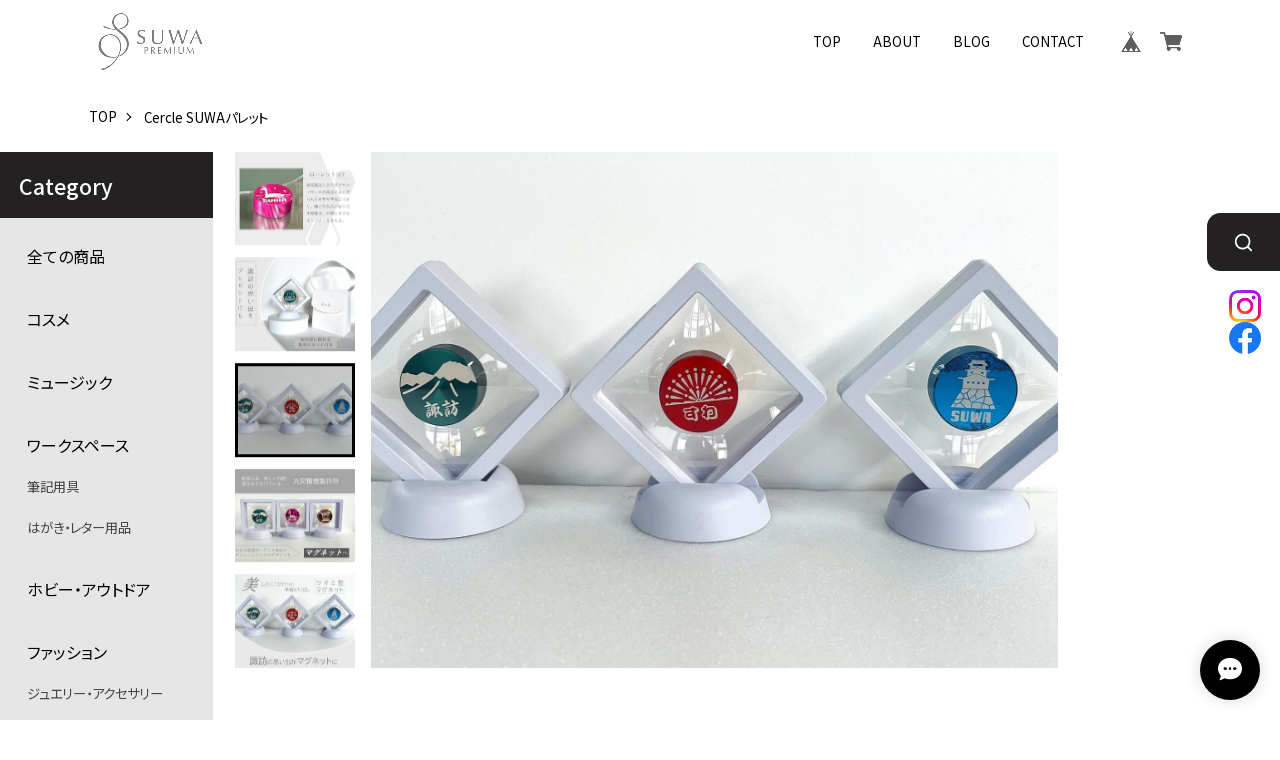

--- FILE ---
content_type: text/javascript
request_url: https://basefile.akamaized.net/sharesl/67cfd3fb9084c/common.bundle.js?1768288315038
body_size: 54072
content:
!function(i){var s={};function n(e){if(s[e])return s[e].exports;var t=s[e]={i:e,l:!1,exports:{}};return i[e].call(t.exports,t,t.exports,n),t.l=!0,t.exports}n.m=i,n.c=s,n.d=function(e,t,i){n.o(e,t)||Object.defineProperty(e,t,{enumerable:!0,get:i})},n.r=function(e){"undefined"!=typeof Symbol&&Symbol.toStringTag&&Object.defineProperty(e,Symbol.toStringTag,{value:"Module"}),Object.defineProperty(e,"__esModule",{value:!0})},n.t=function(t,e){if(1&e&&(t=n(t)),8&e)return t;if(4&e&&"object"==typeof t&&t&&t.__esModule)return t;var i=Object.create(null);if(n.r(i),Object.defineProperty(i,"default",{enumerable:!0,value:t}),2&e&&"string"!=typeof t)for(var s in t)n.d(i,s,function(e){return t[e]}.bind(null,s));return i},n.n=function(e){var t=e&&e.__esModule?function(){return e.default}:function(){return e};return n.d(t,"a",t),t},n.o=function(e,t){return Object.prototype.hasOwnProperty.call(e,t)},n.p="",n(n.s=31)}([function(e,t,i){var s=i(4),n=i(39),a=i(40),r=s?s.toStringTag:void 0;e.exports=function(e){return null==e?void 0===e?"[object Undefined]":"[object Null]":(r&&r in Object(e)?n:a)(e)}},function(e,t){e.exports=function(e){return null!=e&&"object"==typeof e}},function(e,t){e.exports=function(e){var t=typeof e;return null!=e&&("object"==t||"function"==t)}},function(e,t,i){var s,n,a;function be(e){return(be="function"==typeof Symbol&&"symbol"==typeof Symbol.iterator?function(e){return typeof e}:function(e){return e&&"function"==typeof Symbol&&e.constructor===Symbol&&e!==Symbol.prototype?"symbol":typeof e})(e)}a=function(){"use strict";function s(e){return null!==e&&"object"==be(e)&&"constructor"in e&&e.constructor===Object}function n(t,i){void 0===t&&(t={}),void 0===i&&(i={}),Object.keys(i).forEach(function(e){void 0===t[e]?t[e]=i[e]:s(i[e])&&s(t[e])&&0<Object.keys(i[e]).length&&n(t[e],i[e])})}var b="undefined"!=typeof document?document:{},e={body:{},addEventListener:function(){},removeEventListener:function(){},activeElement:{blur:function(){},nodeName:""},querySelector:function(){return null},querySelectorAll:function(){return[]},getElementById:function(){return null},createEvent:function(){return{initEvent:function(){}}},createElement:function(){return{children:[],childNodes:[],style:{},setAttribute:function(){},getElementsByTagName:function(){return[]}}},createElementNS:function(){return{}},importNode:function(){return null},location:{hash:"",host:"",hostname:"",href:"",origin:"",pathname:"",protocol:"",search:""}};n(b,e);var ne="undefined"!=typeof window?window:{};n(ne,{document:e,navigator:{userAgent:""},location:{hash:"",host:"",hostname:"",href:"",origin:"",pathname:"",protocol:"",search:""},history:{replaceState:function(){},pushState:function(){},go:function(){},back:function(){}},CustomEvent:function(){return this},addEventListener:function(){},removeEventListener:function(){},getComputedStyle:function(){return{getPropertyValue:function(){return""}}},Image:function(){},Date:function(){},screen:{},setTimeout:function(){},clearTimeout:function(){},matchMedia:function(){return{}}});var l=function(e){for(var t=0;t<e.length;t+=1)this[t]=e[t];return this.length=e.length,this};function $(e,t){var i=[],s=0;if(e&&!t&&e instanceof l)return e;if(e)if("string"==typeof e){var n,a,r=e.trim();if(0<=r.indexOf("<")&&0<=r.indexOf(">")){var o="div";for(0===r.indexOf("<li")&&(o="ul"),0===r.indexOf("<tr")&&(o="tbody"),0!==r.indexOf("<td")&&0!==r.indexOf("<th")||(o="tr"),0===r.indexOf("<tbody")&&(o="table"),0===r.indexOf("<option")&&(o="select"),(a=b.createElement(o)).innerHTML=r,s=0;s<a.childNodes.length;s+=1)i.push(a.childNodes[s])}else for(n=t||"#"!==e[0]||e.match(/[ .<>:~]/)?(t||b).querySelectorAll(e.trim()):[b.getElementById(e.trim().split("#")[1])],s=0;s<n.length;s+=1)n[s]&&i.push(n[s])}else if(e.nodeType||e===ne||e===b)i.push(e);else if(0<e.length&&e[0].nodeType)for(s=0;s<e.length;s+=1)i.push(e[s]);return new l(i)}function a(e){for(var t=[],i=0;i<e.length;i+=1)-1===t.indexOf(e[i])&&t.push(e[i]);return t}$.fn=l.prototype,$.Class=l,$.Dom7=l;var t={addClass:function(e){if(void 0===e)return this;for(var t=e.split(" "),i=0;i<t.length;i+=1)for(var s=0;s<this.length;s+=1)void 0!==this[s]&&void 0!==this[s].classList&&this[s].classList.add(t[i]);return this},removeClass:function(e){for(var t=e.split(" "),i=0;i<t.length;i+=1)for(var s=0;s<this.length;s+=1)void 0!==this[s]&&void 0!==this[s].classList&&this[s].classList.remove(t[i]);return this},hasClass:function(e){return!!this[0]&&this[0].classList.contains(e)},toggleClass:function(e){for(var t=e.split(" "),i=0;i<t.length;i+=1)for(var s=0;s<this.length;s+=1)void 0!==this[s]&&void 0!==this[s].classList&&this[s].classList.toggle(t[i]);return this},attr:function(e,t){var i=arguments;if(1===arguments.length&&"string"==typeof e)return this[0]?this[0].getAttribute(e):void 0;for(var s=0;s<this.length;s+=1)if(2===i.length)this[s].setAttribute(e,t);else for(var n in e)this[s][n]=e[n],this[s].setAttribute(n,e[n]);return this},removeAttr:function(e){for(var t=0;t<this.length;t+=1)this[t].removeAttribute(e);return this},data:function(e,t){var i;if(void 0!==t){for(var s=0;s<this.length;s+=1)(i=this[s]).dom7ElementDataStorage||(i.dom7ElementDataStorage={}),i.dom7ElementDataStorage[e]=t;return this}if(i=this[0])return i.dom7ElementDataStorage&&e in i.dom7ElementDataStorage?i.dom7ElementDataStorage[e]:i.getAttribute("data-"+e)||void 0},transform:function(e){for(var t=0;t<this.length;t+=1){var i=this[t].style;i.webkitTransform=e,i.transform=e}return this},transition:function(e){"string"!=typeof e&&(e+="ms");for(var t=0;t<this.length;t+=1){var i=this[t].style;i.webkitTransitionDuration=e,i.transitionDuration=e}return this},on:function(){for(var e=[],t=arguments.length;t--;)e[t]=arguments[t];var i=e[0],a=e[1],r=e[2],s=e[3];function n(e){var t=e.target;if(t){var i=e.target.dom7EventData||[];if(i.indexOf(e)<0&&i.unshift(e),$(t).is(a))r.apply(t,i);else for(var s=$(t).parents(),n=0;n<s.length;n+=1)$(s[n]).is(a)&&r.apply(s[n],i)}}function o(e){var t=e&&e.target&&e.target.dom7EventData||[];t.indexOf(e)<0&&t.unshift(e),r.apply(this,t)}"function"==typeof e[1]&&(i=e[0],r=e[1],s=e[2],a=void 0),s=s||!1;for(var l,d=i.split(" "),h=0;h<this.length;h+=1){var c=this[h];if(a)for(l=0;l<d.length;l+=1){var u=d[l];c.dom7LiveListeners||(c.dom7LiveListeners={}),c.dom7LiveListeners[u]||(c.dom7LiveListeners[u]=[]),c.dom7LiveListeners[u].push({listener:r,proxyListener:n}),c.addEventListener(u,n,s)}else for(l=0;l<d.length;l+=1){var p=d[l];c.dom7Listeners||(c.dom7Listeners={}),c.dom7Listeners[p]||(c.dom7Listeners[p]=[]),c.dom7Listeners[p].push({listener:r,proxyListener:o}),c.addEventListener(p,o,s)}}return this},off:function(){for(var e=[],t=arguments.length;t--;)e[t]=arguments[t];var i=e[0],s=e[1],n=e[2],a=e[3];"function"==typeof e[1]&&(i=e[0],n=e[1],a=e[2],s=void 0),a=a||!1;for(var r=i.split(" "),o=0;o<r.length;o+=1)for(var l=r[o],d=0;d<this.length;d+=1){var h=this[d],c=void 0;if(!s&&h.dom7Listeners?c=h.dom7Listeners[l]:s&&h.dom7LiveListeners&&(c=h.dom7LiveListeners[l]),c&&c.length)for(var u=c.length-1;0<=u;--u){var p=c[u];!(n&&p.listener===n||n&&p.listener&&p.listener.dom7proxy&&p.listener.dom7proxy===n)&&n||(h.removeEventListener(l,p.proxyListener,a),c.splice(u,1))}}return this},trigger:function(){for(var e=[],t=arguments.length;t--;)e[t]=arguments[t];for(var i=e[0].split(" "),s=e[1],n=0;n<i.length;n+=1)for(var a=i[n],r=0;r<this.length;r+=1){var o=this[r],l=void 0;try{l=new ne.CustomEvent(a,{detail:s,bubbles:!0,cancelable:!0})}catch(e){(l=b.createEvent("Event")).initEvent(a,!0,!0),l.detail=s}o.dom7EventData=e.filter(function(e,t){return 0<t}),o.dispatchEvent(l),o.dom7EventData=[],delete o.dom7EventData}return this},transitionEnd:function(t){var i,s=["webkitTransitionEnd","transitionend"],n=this;function a(e){if(e.target===this)for(t.call(this,e),i=0;i<s.length;i+=1)n.off(s[i],a)}if(t)for(i=0;i<s.length;i+=1)n.on(s[i],a);return this},outerWidth:function(e){if(0<this.length){if(e){var t=this.styles();return this[0].offsetWidth+parseFloat(t.getPropertyValue("margin-right"))+parseFloat(t.getPropertyValue("margin-left"))}return this[0].offsetWidth}return null},outerHeight:function(e){if(0<this.length){if(e){var t=this.styles();return this[0].offsetHeight+parseFloat(t.getPropertyValue("margin-top"))+parseFloat(t.getPropertyValue("margin-bottom"))}return this[0].offsetHeight}return null},offset:function(){if(0<this.length){var e=this[0],t=e.getBoundingClientRect(),i=b.body,s=e.clientTop||i.clientTop||0,n=e.clientLeft||i.clientLeft||0,a=e===ne?ne.scrollY:e.scrollTop,r=e===ne?ne.scrollX:e.scrollLeft;return{top:t.top+a-s,left:t.left+r-n}}return null},css:function(e,t){var i;if(1===arguments.length){if("string"!=typeof e){for(i=0;i<this.length;i+=1)for(var s in e)this[i].style[s]=e[s];return this}if(this[0])return ne.getComputedStyle(this[0],null).getPropertyValue(e)}if(2!==arguments.length||"string"!=typeof e)return this;for(i=0;i<this.length;i+=1)this[i].style[e]=t;return this},each:function(e){if(!e)return this;for(var t=0;t<this.length;t+=1)if(!1===e.call(this[t],t,this[t]))return this;return this},html:function(e){if(void 0===e)return this[0]?this[0].innerHTML:void 0;for(var t=0;t<this.length;t+=1)this[t].innerHTML=e;return this},text:function(e){if(void 0===e)return this[0]?this[0].textContent.trim():null;for(var t=0;t<this.length;t+=1)this[t].textContent=e;return this},is:function(e){var t,i,s=this[0];if(!s||void 0===e)return!1;if("string"==typeof e){if(s.matches)return s.matches(e);if(s.webkitMatchesSelector)return s.webkitMatchesSelector(e);if(s.msMatchesSelector)return s.msMatchesSelector(e);for(t=$(e),i=0;i<t.length;i+=1)if(t[i]===s)return!0;return!1}if(e===b)return s===b;if(e===ne)return s===ne;if(e.nodeType||e instanceof l){for(t=e.nodeType?[e]:e,i=0;i<t.length;i+=1)if(t[i]===s)return!0;return!1}return!1},index:function(){var e,t=this[0];if(t){for(e=0;null!==(t=t.previousSibling);)1===t.nodeType&&(e+=1);return e}},eq:function(e){if(void 0===e)return this;var t,i=this.length;return new l(i-1<e?[]:e<0?(t=i+e)<0?[]:[this[t]]:[this[e]])},append:function(){for(var e,t=[],i=arguments.length;i--;)t[i]=arguments[i];for(var s=0;s<t.length;s+=1){e=t[s];for(var n=0;n<this.length;n+=1)if("string"==typeof e){var a=b.createElement("div");for(a.innerHTML=e;a.firstChild;)this[n].appendChild(a.firstChild)}else if(e instanceof l)for(var r=0;r<e.length;r+=1)this[n].appendChild(e[r]);else this[n].appendChild(e)}return this},prepend:function(e){for(var t,i=0;i<this.length;i+=1)if("string"==typeof e){var s=b.createElement("div");for(s.innerHTML=e,t=s.childNodes.length-1;0<=t;--t)this[i].insertBefore(s.childNodes[t],this[i].childNodes[0])}else if(e instanceof l)for(t=0;t<e.length;t+=1)this[i].insertBefore(e[t],this[i].childNodes[0]);else this[i].insertBefore(e,this[i].childNodes[0]);return this},next:function(e){return 0<this.length?e?this[0].nextElementSibling&&$(this[0].nextElementSibling).is(e)?new l([this[0].nextElementSibling]):new l([]):this[0].nextElementSibling?new l([this[0].nextElementSibling]):new l([]):new l([])},nextAll:function(e){var t=[],i=this[0];if(!i)return new l([]);for(;i.nextElementSibling;){var s=i.nextElementSibling;e&&!$(s).is(e)||t.push(s),i=s}return new l(t)},prev:function(e){if(0<this.length){var t=this[0];return e?t.previousElementSibling&&$(t.previousElementSibling).is(e)?new l([t.previousElementSibling]):new l([]):t.previousElementSibling?new l([t.previousElementSibling]):new l([])}return new l([])},prevAll:function(e){var t=[],i=this[0];if(!i)return new l([]);for(;i.previousElementSibling;){var s=i.previousElementSibling;e&&!$(s).is(e)||t.push(s),i=s}return new l(t)},parent:function(e){for(var t=[],i=0;i<this.length;i+=1)null===this[i].parentNode||e&&!$(this[i].parentNode).is(e)||t.push(this[i].parentNode);return $(a(t))},parents:function(e){for(var t=[],i=0;i<this.length;i+=1)for(var s=this[i].parentNode;s;)e&&!$(s).is(e)||t.push(s),s=s.parentNode;return $(a(t))},closest:function(e){var t=this;return void 0===e?new l([]):(t.is(e)||(t=t.parents(e).eq(0)),t)},find:function(e){for(var t=[],i=0;i<this.length;i+=1)for(var s=this[i].querySelectorAll(e),n=0;n<s.length;n+=1)t.push(s[n]);return new l(t)},children:function(e){for(var t=[],i=0;i<this.length;i+=1)for(var s=this[i].childNodes,n=0;n<s.length;n+=1)e?1===s[n].nodeType&&$(s[n]).is(e)&&t.push(s[n]):1===s[n].nodeType&&t.push(s[n]);return new l(a(t))},filter:function(e){for(var t=[],i=0;i<this.length;i+=1)e.call(this[i],i,this[i])&&t.push(this[i]);return new l(t)},remove:function(){for(var e=0;e<this.length;e+=1)this[e].parentNode&&this[e].parentNode.removeChild(this[e]);return this},add:function(){for(var e=[],t=arguments.length;t--;)e[t]=arguments[t];for(var i=0;i<e.length;i+=1)for(var s=$(e[i]),n=0;n<s.length;n+=1)this[this.length]=s[n],this.length+=1;return this},styles:function(){return this[0]?ne.getComputedStyle(this[0],null):{}}};Object.keys(t).forEach(function(e){$.fn[e]=$.fn[e]||t[e]});function i(e){void 0===e&&(e={});var t=this;t.params=e,t.eventsListeners={},t.params&&t.params.on&&Object.keys(t.params.on).forEach(function(e){t.on(e,t.params.on[e])})}var ae={deleteProps:function(e){var t=e;Object.keys(t).forEach(function(e){try{t[e]=null}catch(e){}try{delete t[e]}catch(e){}})},nextTick:function(e,t){return void 0===t&&(t=0),setTimeout(e,t)},now:function(){return Date.now()},getTranslate:function(e,t){var i,s,n;void 0===t&&(t="x");var a=ne.getComputedStyle(e,null);return ne.WebKitCSSMatrix?(6<(s=a.transform||a.webkitTransform).split(",").length&&(s=s.split(", ").map(function(e){return e.replace(",",".")}).join(", ")),n=new ne.WebKitCSSMatrix("none"===s?"":s)):i=(n=a.MozTransform||a.OTransform||a.MsTransform||a.msTransform||a.transform||a.getPropertyValue("transform").replace("translate(","matrix(1, 0, 0, 1,")).toString().split(","),"x"===t&&(s=ne.WebKitCSSMatrix?n.m41:16===i.length?parseFloat(i[12]):parseFloat(i[4])),"y"===t&&(s=ne.WebKitCSSMatrix?n.m42:16===i.length?parseFloat(i[13]):parseFloat(i[5])),s||0},parseUrlQuery:function(e){var t,i,s,n,a={},r=e||ne.location.href;if("string"==typeof r&&r.length)for(n=(i=(r=-1<r.indexOf("?")?r.replace(/\S*\?/,""):"").split("&").filter(function(e){return""!==e})).length,t=0;t<n;t+=1)s=i[t].replace(/#\S+/g,"").split("="),a[decodeURIComponent(s[0])]=void 0===s[1]?void 0:decodeURIComponent(s[1])||"";return a},isObject:function(e){return"object"==be(e)&&null!==e&&e.constructor&&e.constructor===Object},extend:function(){for(var e=[],t=arguments.length;t--;)e[t]=arguments[t];for(var i=Object(e[0]),s=1;s<e.length;s+=1){var n=e[s];if(null!=n)for(var a=Object.keys(Object(n)),r=0,o=a.length;r<o;r+=1){var l=a[r],d=Object.getOwnPropertyDescriptor(n,l);void 0!==d&&d.enumerable&&(ae.isObject(i[l])&&ae.isObject(n[l])?ae.extend(i[l],n[l]):!ae.isObject(i[l])&&ae.isObject(n[l])?(i[l]={},ae.extend(i[l],n[l])):i[l]=n[l])}}return i}},M={touch:!!("ontouchstart"in ne||ne.DocumentTouch&&b instanceof ne.DocumentTouch),pointerEvents:!!ne.PointerEvent&&"maxTouchPoints"in ne.navigator&&0<=ne.navigator.maxTouchPoints,observer:"MutationObserver"in ne||"WebkitMutationObserver"in ne,passiveListener:function(){var e=!1;try{var t=Object.defineProperty({},"passive",{get:function(){e=!0}});ne.addEventListener("testPassiveListener",null,t)}catch(e){}return e}(),gestures:"ongesturestart"in ne},r={components:{configurable:!0}};i.prototype.on=function(e,t,i){var s=this;if("function"!=typeof t)return s;var n=i?"unshift":"push";return e.split(" ").forEach(function(e){s.eventsListeners[e]||(s.eventsListeners[e]=[]),s.eventsListeners[e][n](t)}),s},i.prototype.once=function(i,s,e){var n=this;if("function"!=typeof s)return n;function a(){for(var e=[],t=arguments.length;t--;)e[t]=arguments[t];n.off(i,a),a.f7proxy&&delete a.f7proxy,s.apply(n,e)}return a.f7proxy=s,n.on(i,a,e)},i.prototype.off=function(e,s){var n=this;return n.eventsListeners&&e.split(" ").forEach(function(i){void 0===s?n.eventsListeners[i]=[]:n.eventsListeners[i]&&n.eventsListeners[i].length&&n.eventsListeners[i].forEach(function(e,t){(e===s||e.f7proxy&&e.f7proxy===s)&&n.eventsListeners[i].splice(t,1)})}),n},i.prototype.emit=function(){for(var e=[],t=arguments.length;t--;)e[t]=arguments[t];var i,s,n,a=this;return a.eventsListeners&&(n="string"==typeof e[0]||Array.isArray(e[0])?(i=e[0],s=e.slice(1,e.length),a):(i=e[0].events,s=e[0].data,e[0].context||a),(Array.isArray(i)?i:i.split(" ")).forEach(function(e){var t;a.eventsListeners&&a.eventsListeners[e]&&(t=[],a.eventsListeners[e].forEach(function(e){t.push(e)}),t.forEach(function(e){e.apply(n,s)}))})),a},i.prototype.useModulesParams=function(i){var s=this;s.modules&&Object.keys(s.modules).forEach(function(e){var t=s.modules[e];t.params&&ae.extend(i,t.params)})},i.prototype.useModules=function(s){void 0===s&&(s={});var n=this;n.modules&&Object.keys(n.modules).forEach(function(e){var i=n.modules[e],t=s[e]||{};i.instance&&Object.keys(i.instance).forEach(function(e){var t=i.instance[e];n[e]="function"==typeof t?t.bind(n):t}),i.on&&n.on&&Object.keys(i.on).forEach(function(e){n.on(e,i.on[e])}),i.create&&i.create.bind(n)(t)})},r.components.set=function(e){this.use&&this.use(e)},i.installModule=function(t){for(var e=[],i=arguments.length-1;0<i--;)e[i]=arguments[i+1];var s=this;s.prototype.modules||(s.prototype.modules={});var n=t.name||Object.keys(s.prototype.modules).length+"_"+ae.now();return(s.prototype.modules[n]=t).proto&&Object.keys(t.proto).forEach(function(e){s.prototype[e]=t.proto[e]}),t.static&&Object.keys(t.static).forEach(function(e){s[e]=t.static[e]}),t.install&&t.install.apply(s,e),s},i.use=function(e){for(var t=[],i=arguments.length-1;0<i--;)t[i]=arguments[i+1];var s=this;return Array.isArray(e)?(e.forEach(function(e){return s.installModule(e)}),s):s.installModule.apply(s,[e].concat(t))},Object.defineProperties(i,r);var o,d,h,c,u,p,f,v,m,g,y,w,x,T,E,S={updateSize:function(){var e=this.$el,t=void 0!==this.params.width?this.params.width:e[0].clientWidth,i=void 0!==this.params.height?this.params.height:e[0].clientHeight;0===t&&this.isHorizontal()||0===i&&this.isVertical()||(t=t-parseInt(e.css("padding-left"),10)-parseInt(e.css("padding-right"),10),i=i-parseInt(e.css("padding-top"),10)-parseInt(e.css("padding-bottom"),10),ae.extend(this,{width:t,height:i,size:this.isHorizontal()?t:i}))},updateSlides:function(){var t=this.params,e=this.$wrapperEl,i=this.size,s=this.rtlTranslate,n=this.wrongRTL,a=this.virtual&&t.virtual.enabled,r=a?this.virtual.slides.length:this.slides.length,o=e.children("."+this.params.slideClass),l=a?this.virtual.slides.length:o.length,d=[],h=[],c=[];function u(e){return!t.cssMode||e!==o.length-1}var p=t.slidesOffsetBefore;"function"==typeof p&&(p=t.slidesOffsetBefore.call(this));var f=t.slidesOffsetAfter;"function"==typeof f&&(f=t.slidesOffsetAfter.call(this));var v,m=this.snapGrid.length,g=this.snapGrid.length,b=t.spaceBetween,y=-p,w=0,x=0;if(void 0!==i){"string"==typeof b&&0<=b.indexOf("%")&&(b=parseFloat(b.replace("%",""))/100*i),this.virtualSize=-b,s?o.css({marginLeft:"",marginTop:""}):o.css({marginRight:"",marginBottom:""}),1<t.slidesPerColumn&&(v=Math.floor(l/t.slidesPerColumn)===l/this.params.slidesPerColumn?l:Math.ceil(l/t.slidesPerColumn)*t.slidesPerColumn,"auto"!==t.slidesPerView&&"row"===t.slidesPerColumnFill&&(v=Math.max(v,t.slidesPerView*t.slidesPerColumn)));for(var T,E,S,C,M,P=t.slidesPerColumn,k=v/P,I=Math.floor(l/t.slidesPerColumn),$=0;$<l;$+=1){Y=0;var O,z,L,A,j,D,B,_,N,F,H,G,R,V,X,Y,W,q,U,K,Q,Z,J=o.eq($);1<t.slidesPerColumn&&(z=O=D=void 0,"row"===t.slidesPerColumnFill&&1<t.slidesPerGroup?(L=Math.floor($/(t.slidesPerGroup*t.slidesPerColumn)),A=$-t.slidesPerColumn*t.slidesPerGroup*L,j=0===L?t.slidesPerGroup:Math.min(Math.ceil((l-L*P*t.slidesPerGroup)/P),t.slidesPerGroup),D=(O=A-(z=Math.floor(A/j))*j+L*t.slidesPerGroup)+z*v/P,J.css({"-webkit-box-ordinal-group":D,"-moz-box-ordinal-group":D,"-ms-flex-order":D,"-webkit-order":D,order:D})):"column"===t.slidesPerColumnFill?(z=$-(O=Math.floor($/P))*P,(I<O||O===I&&z===P-1)&&(z+=1)>=P&&(z=0,O+=1)):O=$-(z=Math.floor($/k))*k,J.css("margin-"+(this.isHorizontal()?"top":"left"),0!==z&&t.spaceBetween&&t.spaceBetween+"px")),"none"!==J.css("display")&&("auto"===t.slidesPerView?(B=ne.getComputedStyle(J[0],null),_=J[0].style.transform,N=J[0].style.webkitTransform,_&&(J[0].style.transform="none"),N&&(J[0].style.webkitTransform="none"),Y=t.roundLengths?this.isHorizontal()?J.outerWidth(!0):J.outerHeight(!0):this.isHorizontal()?(F=parseFloat(B.getPropertyValue("width")),H=parseFloat(B.getPropertyValue("padding-left")),G=parseFloat(B.getPropertyValue("padding-right")),R=parseFloat(B.getPropertyValue("margin-left")),V=parseFloat(B.getPropertyValue("margin-right")),(X=B.getPropertyValue("box-sizing"))&&"border-box"===X?F+R+V:F+H+G+R+V):(W=parseFloat(B.getPropertyValue("height")),q=parseFloat(B.getPropertyValue("padding-top")),U=parseFloat(B.getPropertyValue("padding-bottom")),K=parseFloat(B.getPropertyValue("margin-top")),Q=parseFloat(B.getPropertyValue("margin-bottom")),(Z=B.getPropertyValue("box-sizing"))&&"border-box"===Z?W+K+Q:W+q+U+K+Q),_&&(J[0].style.transform=_),N&&(J[0].style.webkitTransform=N),t.roundLengths&&(Y=Math.floor(Y))):(Y=(i-(t.slidesPerView-1)*b)/t.slidesPerView,t.roundLengths&&(Y=Math.floor(Y)),o[$]&&(this.isHorizontal()?o[$].style.width=Y+"px":o[$].style.height=Y+"px")),o[$]&&(o[$].swiperSlideSize=Y),c.push(Y),t.centeredSlides?(y=y+Y/2+w/2+b,0===w&&0!==$&&(y=y-i/2-b),0===$&&(y=y-i/2-b),Math.abs(y)<.001&&(y=0),t.roundLengths&&(y=Math.floor(y)),x%t.slidesPerGroup==0&&d.push(y),h.push(y)):(t.roundLengths&&(y=Math.floor(y)),(x-Math.min(this.params.slidesPerGroupSkip,x))%this.params.slidesPerGroup==0&&d.push(y),h.push(y),y=y+Y+b),this.virtualSize+=Y+b,w=Y,x+=1)}if(this.virtualSize=Math.max(this.virtualSize,i)+f,s&&n&&("slide"===t.effect||"coverflow"===t.effect)&&e.css({width:this.virtualSize+t.spaceBetween+"px"}),t.setWrapperSize&&(this.isHorizontal()?e.css({width:this.virtualSize+t.spaceBetween+"px"}):e.css({height:this.virtualSize+t.spaceBetween+"px"})),1<t.slidesPerColumn&&(this.virtualSize=(Y+t.spaceBetween)*v,this.virtualSize=Math.ceil(this.virtualSize/t.slidesPerColumn)-t.spaceBetween,this.isHorizontal()?e.css({width:this.virtualSize+t.spaceBetween+"px"}):e.css({height:this.virtualSize+t.spaceBetween+"px"}),t.centeredSlides)){T=[];for(var ee=0;ee<d.length;ee+=1){var te=d[ee];t.roundLengths&&(te=Math.floor(te)),d[ee]<this.virtualSize+d[0]&&T.push(te)}d=T}if(!t.centeredSlides){T=[];for(var ie=0;ie<d.length;ie+=1){var se=d[ie];t.roundLengths&&(se=Math.floor(se)),d[ie]<=this.virtualSize-i&&T.push(se)}d=T,1<Math.floor(this.virtualSize-i)-Math.floor(d[d.length-1])&&d.push(this.virtualSize-i)}0===d.length&&(d=[0]),0!==t.spaceBetween&&(this.isHorizontal()?s?o.filter(u).css({marginLeft:b+"px"}):o.filter(u).css({marginRight:b+"px"}):o.filter(u).css({marginBottom:b+"px"})),t.centeredSlides&&t.centeredSlidesBounds&&(E=0,c.forEach(function(e){E+=e+(t.spaceBetween?t.spaceBetween:0)}),S=(E-=t.spaceBetween)-i,d=d.map(function(e){return e<0?-p:S<e?S+f:e})),t.centerInsufficientSlides&&(C=0,c.forEach(function(e){C+=e+(t.spaceBetween?t.spaceBetween:0)}),(C-=t.spaceBetween)<i&&(M=(i-C)/2,d.forEach(function(e,t){d[t]=e-M}),h.forEach(function(e,t){h[t]=e+M}))),ae.extend(this,{slides:o,snapGrid:d,slidesGrid:h,slidesSizesGrid:c}),l!==r&&this.emit("slidesLengthChange"),d.length!==m&&(this.params.watchOverflow&&this.checkOverflow(),this.emit("snapGridLengthChange")),h.length!==g&&this.emit("slidesGridLengthChange"),(t.watchSlidesProgress||t.watchSlidesVisibility)&&this.updateSlidesOffset()}},updateAutoHeight:function(e){var t,i,s=[],n=0;if("number"==typeof e?this.setTransition(e):!0===e&&this.setTransition(this.params.speed),"auto"!==this.params.slidesPerView&&1<this.params.slidesPerView)if(this.params.centeredSlides)this.visibleSlides.each(function(e,t){s.push(t)});else for(t=0;t<Math.ceil(this.params.slidesPerView);t+=1){var a=this.activeIndex+t;if(a>this.slides.length)break;s.push(this.slides.eq(a)[0])}else s.push(this.slides.eq(this.activeIndex)[0]);for(t=0;t<s.length;t+=1){void 0!==s[t]&&(n=n<(i=s[t].offsetHeight)?i:n)}n&&this.$wrapperEl.css("height",n+"px")},updateSlidesOffset:function(){for(var e=this.slides,t=0;t<e.length;t+=1)e[t].swiperSlideOffset=this.isHorizontal()?e[t].offsetLeft:e[t].offsetTop},updateSlidesProgress:function(e){void 0===e&&(e=this&&this.translate||0);var t=this.params,i=this.slides,s=this.rtlTranslate;if(0!==i.length){void 0===i[0].swiperSlideOffset&&this.updateSlidesOffset();var n=s?e:-e;i.removeClass(t.slideVisibleClass),this.visibleSlidesIndexes=[],this.visibleSlides=[];for(var a=0;a<i.length;a+=1){var r,o,l=i[a],d=(n+(t.centeredSlides?this.minTranslate():0)-l.swiperSlideOffset)/(l.swiperSlideSize+t.spaceBetween);(t.watchSlidesVisibility||t.centeredSlides&&t.autoHeight)&&(o=(r=-(n-l.swiperSlideOffset))+this.slidesSizesGrid[a],(0<=r&&r<this.size-1||1<o&&o<=this.size||r<=0&&o>=this.size)&&(this.visibleSlides.push(l),this.visibleSlidesIndexes.push(a),i.eq(a).addClass(t.slideVisibleClass))),l.progress=s?-d:d}this.visibleSlides=$(this.visibleSlides)}},updateProgress:function(e){var t;void 0===e&&(t=this.rtlTranslate?-1:1,e=this&&this.translate&&this.translate*t||0);var i=this.params,s=this.maxTranslate()-this.minTranslate(),n=this.progress,a=this.isBeginning,r=a,o=l=this.isEnd,l=0==s?a=!(n=0):(a=(n=(e-this.minTranslate())/s)<=0,1<=n);ae.extend(this,{progress:n,isBeginning:a,isEnd:l}),(i.watchSlidesProgress||i.watchSlidesVisibility||i.centeredSlides&&i.autoHeight)&&this.updateSlidesProgress(e),a&&!r&&this.emit("reachBeginning toEdge"),l&&!o&&this.emit("reachEnd toEdge"),(r&&!a||o&&!l)&&this.emit("fromEdge"),this.emit("progress",n)},updateSlidesClasses:function(){var e,t=this.slides,i=this.params,s=this.$wrapperEl,n=this.activeIndex,a=this.realIndex,r=this.virtual&&i.virtual.enabled;t.removeClass(i.slideActiveClass+" "+i.slideNextClass+" "+i.slidePrevClass+" "+i.slideDuplicateActiveClass+" "+i.slideDuplicateNextClass+" "+i.slideDuplicatePrevClass),(e=r?this.$wrapperEl.find("."+i.slideClass+'[data-swiper-slide-index="'+n+'"]'):t.eq(n)).addClass(i.slideActiveClass),i.loop&&(e.hasClass(i.slideDuplicateClass)?s.children("."+i.slideClass+":not(."+i.slideDuplicateClass+')[data-swiper-slide-index="'+a+'"]').addClass(i.slideDuplicateActiveClass):s.children("."+i.slideClass+"."+i.slideDuplicateClass+'[data-swiper-slide-index="'+a+'"]').addClass(i.slideDuplicateActiveClass));var o=e.nextAll("."+i.slideClass).eq(0).addClass(i.slideNextClass);i.loop&&0===o.length&&(o=t.eq(0)).addClass(i.slideNextClass);var l=e.prevAll("."+i.slideClass).eq(0).addClass(i.slidePrevClass);i.loop&&0===l.length&&(l=t.eq(-1)).addClass(i.slidePrevClass),i.loop&&(o.hasClass(i.slideDuplicateClass)?s.children("."+i.slideClass+":not(."+i.slideDuplicateClass+')[data-swiper-slide-index="'+o.attr("data-swiper-slide-index")+'"]').addClass(i.slideDuplicateNextClass):s.children("."+i.slideClass+"."+i.slideDuplicateClass+'[data-swiper-slide-index="'+o.attr("data-swiper-slide-index")+'"]').addClass(i.slideDuplicateNextClass),l.hasClass(i.slideDuplicateClass)?s.children("."+i.slideClass+":not(."+i.slideDuplicateClass+')[data-swiper-slide-index="'+l.attr("data-swiper-slide-index")+'"]').addClass(i.slideDuplicatePrevClass):s.children("."+i.slideClass+"."+i.slideDuplicateClass+'[data-swiper-slide-index="'+l.attr("data-swiper-slide-index")+'"]').addClass(i.slideDuplicatePrevClass))},updateActiveIndex:function(e){var t,i,s,n=this.rtlTranslate?this.translate:-this.translate,a=this.slidesGrid,r=this.snapGrid,o=this.params,l=this.activeIndex,d=this.realIndex,h=this.snapIndex,c=e;if(void 0===c){for(var u=0;u<a.length;u+=1)void 0!==a[u+1]?n>=a[u]&&n<a[u+1]-(a[u+1]-a[u])/2?c=u:n>=a[u]&&n<a[u+1]&&(c=u+1):n>=a[u]&&(c=u);o.normalizeSlideIndex&&(c<0||void 0===c)&&(c=0)}(i=0<=r.indexOf(n)?r.indexOf(n):(t=Math.min(o.slidesPerGroupSkip,c))+Math.floor((c-t)/o.slidesPerGroup))>=r.length&&(i=r.length-1),c!==l?(s=parseInt(this.slides.eq(c).attr("data-swiper-slide-index")||c,10),ae.extend(this,{snapIndex:i,realIndex:s,previousIndex:l,activeIndex:c}),this.emit("activeIndexChange"),this.emit("snapIndexChange"),d!==s&&this.emit("realIndexChange"),(this.initialized||this.params.runCallbacksOnInit)&&this.emit("slideChange")):i!==h&&(this.snapIndex=i,this.emit("snapIndexChange"))},updateClickedSlide:function(e){var t=this.params,i=$(e.target).closest("."+t.slideClass)[0],s=!1;if(i)for(var n=0;n<this.slides.length;n+=1)this.slides[n]===i&&(s=!0);if(!i||!s)return this.clickedSlide=void 0,void(this.clickedIndex=void 0);this.clickedSlide=i,this.virtual&&this.params.virtual.enabled?this.clickedIndex=parseInt($(i).attr("data-swiper-slide-index"),10):this.clickedIndex=$(i).index(),t.slideToClickedSlide&&void 0!==this.clickedIndex&&this.clickedIndex!==this.activeIndex&&this.slideToClickedSlide()}},C={getTranslate:function(e){void 0===e&&(e=this.isHorizontal()?"x":"y");var t=this.params,i=this.rtlTranslate,s=this.translate,n=this.$wrapperEl;if(t.virtualTranslate)return i?-s:s;if(t.cssMode)return s;var a=ae.getTranslate(n[0],e);return i&&(a=-a),a||0},setTranslate:function(e,t){var i=this.rtlTranslate,s=this.params,n=this.$wrapperEl,a=this.wrapperEl,r=this.progress,o=0,l=0;this.isHorizontal()?o=i?-e:e:l=e,s.roundLengths&&(o=Math.floor(o),l=Math.floor(l)),s.cssMode?a[this.isHorizontal()?"scrollLeft":"scrollTop"]=this.isHorizontal()?-o:-l:s.virtualTranslate||n.transform("translate3d("+o+"px, "+l+"px, 0px)"),this.previousTranslate=this.translate,this.translate=this.isHorizontal()?o:l;var d=this.maxTranslate()-this.minTranslate();(0==d?0:(e-this.minTranslate())/d)!==r&&this.updateProgress(e),this.emit("setTranslate",this.translate,t)},minTranslate:function(){return-this.snapGrid[0]},maxTranslate:function(){return-this.snapGrid[this.snapGrid.length-1]},translateTo:function(e,t,i,s,n){var a;void 0===e&&(e=0),void 0===t&&(t=this.params.speed),void 0===i&&(i=!0),void 0===s&&(s=!0);var r=this,o=r.params,l=r.wrapperEl;if(r.animating&&o.preventInteractionOnTransition)return!1;var d=r.minTranslate(),h=r.maxTranslate(),c=s&&d<e?d:s&&e<h?h:e;if(r.updateProgress(c),o.cssMode){var u=r.isHorizontal();return 0!==t&&l.scrollTo?l.scrollTo(((a={})[u?"left":"top"]=-c,a.behavior="smooth",a)):l[u?"scrollLeft":"scrollTop"]=-c,!0}return 0===t?(r.setTransition(0),r.setTranslate(c),i&&(r.emit("beforeTransitionStart",t,n),r.emit("transitionEnd"))):(r.setTransition(t),r.setTranslate(c),i&&(r.emit("beforeTransitionStart",t,n),r.emit("transitionStart")),r.animating||(r.animating=!0,r.onTranslateToWrapperTransitionEnd||(r.onTranslateToWrapperTransitionEnd=function(e){r&&!r.destroyed&&e.target===this&&(r.$wrapperEl[0].removeEventListener("transitionend",r.onTranslateToWrapperTransitionEnd),r.$wrapperEl[0].removeEventListener("webkitTransitionEnd",r.onTranslateToWrapperTransitionEnd),r.onTranslateToWrapperTransitionEnd=null,delete r.onTranslateToWrapperTransitionEnd,i&&r.emit("transitionEnd"))}),r.$wrapperEl[0].addEventListener("transitionend",r.onTranslateToWrapperTransitionEnd),r.$wrapperEl[0].addEventListener("webkitTransitionEnd",r.onTranslateToWrapperTransitionEnd))),!0}},P={slideTo:function(e,t,i,s){var n;void 0===e&&(e=0),void 0===t&&(t=this.params.speed),void 0===i&&(i=!0);var a=this,r=e;r<0&&(r=0);var o=a.params,l=a.snapGrid,d=a.slidesGrid,h=a.previousIndex,c=a.activeIndex,u=a.rtlTranslate,p=a.wrapperEl;if(a.animating&&o.preventInteractionOnTransition)return!1;var f=Math.min(a.params.slidesPerGroupSkip,r),v=f+Math.floor((r-f)/a.params.slidesPerGroup);v>=l.length&&(v=l.length-1),(c||o.initialSlide||0)===(h||0)&&i&&a.emit("beforeSlideChangeStart");var m,g=-l[v];if(a.updateProgress(g),o.normalizeSlideIndex)for(var b=0;b<d.length;b+=1)-Math.floor(100*g)>=Math.floor(100*d[b])&&(r=b);if(a.initialized&&r!==c){if(!a.allowSlideNext&&g<a.translate&&g<a.minTranslate())return!1;if(!a.allowSlidePrev&&g>a.translate&&g>a.maxTranslate()&&(c||0)!==r)return!1}if(m=c<r?"next":r<c?"prev":"reset",u&&-g===a.translate||!u&&g===a.translate)return a.updateActiveIndex(r),o.autoHeight&&a.updateAutoHeight(),a.updateSlidesClasses(),"slide"!==o.effect&&a.setTranslate(g),"reset"!=m&&(a.transitionStart(i,m),a.transitionEnd(i,m)),!1;if(o.cssMode){var y=a.isHorizontal(),w=-g;return u&&(w=p.scrollWidth-p.offsetWidth-w),0!==t&&p.scrollTo?p.scrollTo(((n={})[y?"left":"top"]=w,n.behavior="smooth",n)):p[y?"scrollLeft":"scrollTop"]=w,!0}return 0===t?(a.setTransition(0),a.setTranslate(g),a.updateActiveIndex(r),a.updateSlidesClasses(),a.emit("beforeTransitionStart",t,s),a.transitionStart(i,m),a.transitionEnd(i,m)):(a.setTransition(t),a.setTranslate(g),a.updateActiveIndex(r),a.updateSlidesClasses(),a.emit("beforeTransitionStart",t,s),a.transitionStart(i,m),a.animating||(a.animating=!0,a.onSlideToWrapperTransitionEnd||(a.onSlideToWrapperTransitionEnd=function(e){a&&!a.destroyed&&e.target===this&&(a.$wrapperEl[0].removeEventListener("transitionend",a.onSlideToWrapperTransitionEnd),a.$wrapperEl[0].removeEventListener("webkitTransitionEnd",a.onSlideToWrapperTransitionEnd),a.onSlideToWrapperTransitionEnd=null,delete a.onSlideToWrapperTransitionEnd,a.transitionEnd(i,m))}),a.$wrapperEl[0].addEventListener("transitionend",a.onSlideToWrapperTransitionEnd),a.$wrapperEl[0].addEventListener("webkitTransitionEnd",a.onSlideToWrapperTransitionEnd))),!0},slideToLoop:function(e,t,i,s){void 0===e&&(e=0),void 0===t&&(t=this.params.speed),void 0===i&&(i=!0);var n=e;return this.params.loop&&(n+=this.loopedSlides),this.slideTo(n,t,i,s)},slideNext:function(e,t,i){void 0===e&&(e=this.params.speed),void 0===t&&(t=!0);var s=this.params,n=this.animating,a=this.activeIndex<s.slidesPerGroupSkip?1:s.slidesPerGroup;if(s.loop){if(n)return!1;this.loopFix(),this._clientLeft=this.$wrapperEl[0].clientLeft}return this.slideTo(this.activeIndex+a,e,t,i)},slidePrev:function(e,t,i){void 0===e&&(e=this.params.speed),void 0===t&&(t=!0);var s=this.params,n=this.animating,a=this.snapGrid,r=this.slidesGrid,o=this.rtlTranslate;if(s.loop){if(n)return!1;this.loopFix(),this._clientLeft=this.$wrapperEl[0].clientLeft}function l(e){return e<0?-Math.floor(Math.abs(e)):Math.floor(e)}var d,h=l(o?this.translate:-this.translate),c=a.map(l),u=(r.map(l),a[c.indexOf(h)],a[c.indexOf(h)-1]);return void 0===u&&s.cssMode&&a.forEach(function(e){!u&&e<=h&&(u=e)}),void 0!==u&&(d=r.indexOf(u))<0&&(d=this.activeIndex-1),this.slideTo(d,e,t,i)},slideReset:function(e,t,i){return void 0===e&&(e=this.params.speed),void 0===t&&(t=!0),this.slideTo(this.activeIndex,e,t,i)},slideToClosest:function(e,t,i,s){void 0===e&&(e=this.params.speed),void 0===t&&(t=!0),void 0===s&&(s=.5);var n,a,r=this.activeIndex,o=Math.min(this.params.slidesPerGroupSkip,r),l=o+Math.floor((r-o)/this.params.slidesPerGroup),d=this.rtlTranslate?this.translate:-this.translate;return d>=this.snapGrid[l]?d-(n=this.snapGrid[l])>(this.snapGrid[l+1]-n)*s&&(r+=this.params.slidesPerGroup):d-(a=this.snapGrid[l-1])<=(this.snapGrid[l]-a)*s&&(r-=this.params.slidesPerGroup),r=Math.max(r,0),r=Math.min(r,this.slidesGrid.length-1),this.slideTo(r,e,t,i)},slideToClickedSlide:function(){var e,t=this,i=t.params,s=t.$wrapperEl,n="auto"===i.slidesPerView?t.slidesPerViewDynamic():i.slidesPerView,a=t.clickedIndex;if(i.loop){if(t.animating)return;e=parseInt($(t.clickedSlide).attr("data-swiper-slide-index"),10),i.centeredSlides?a<t.loopedSlides-n/2||a>t.slides.length-t.loopedSlides+n/2?(t.loopFix(),a=s.children("."+i.slideClass+'[data-swiper-slide-index="'+e+'"]:not(.'+i.slideDuplicateClass+")").eq(0).index(),ae.nextTick(function(){t.slideTo(a)})):t.slideTo(a):a>t.slides.length-n?(t.loopFix(),a=s.children("."+i.slideClass+'[data-swiper-slide-index="'+e+'"]:not(.'+i.slideDuplicateClass+")").eq(0).index(),ae.nextTick(function(){t.slideTo(a)})):t.slideTo(a)}else t.slideTo(a)}},k={loopCreate:function(){var s=this,e=s.params,t=s.$wrapperEl;t.children("."+e.slideClass+"."+e.slideDuplicateClass).remove();var n=t.children("."+e.slideClass);if(e.loopFillGroupWithBlank){var i=e.slidesPerGroup-n.length%e.slidesPerGroup;if(i!==e.slidesPerGroup){for(var a=0;a<i;a+=1){var r=$(b.createElement("div")).addClass(e.slideClass+" "+e.slideBlankClass);t.append(r)}n=t.children("."+e.slideClass)}}"auto"!==e.slidesPerView||e.loopedSlides||(e.loopedSlides=n.length),s.loopedSlides=Math.ceil(parseFloat(e.loopedSlides||e.slidesPerView,10)),s.loopedSlides+=e.loopAdditionalSlides,s.loopedSlides>n.length&&(s.loopedSlides=n.length);var o=[],l=[];n.each(function(e,t){var i=$(t);e<s.loopedSlides&&l.push(t),e<n.length&&e>=n.length-s.loopedSlides&&o.push(t),i.attr("data-swiper-slide-index",e)});for(var d=0;d<l.length;d+=1)t.append($(l[d].cloneNode(!0)).addClass(e.slideDuplicateClass));for(var h=o.length-1;0<=h;--h)t.prepend($(o[h].cloneNode(!0)).addClass(e.slideDuplicateClass))},loopFix:function(){this.emit("beforeLoopFix");var e,t=this.activeIndex,i=this.slides,s=this.loopedSlides,n=this.allowSlidePrev,a=this.allowSlideNext,r=this.snapGrid,o=this.rtlTranslate;this.allowSlidePrev=!0,this.allowSlideNext=!0;var l=-r[t]-this.getTranslate();t<s?(e=i.length-3*s+t,e+=s,this.slideTo(e,0,!1,!0)&&0!=l&&this.setTranslate((o?-this.translate:this.translate)-l)):t>=i.length-s&&(e=-i.length+t+s,e+=s,this.slideTo(e,0,!1,!0)&&0!=l&&this.setTranslate((o?-this.translate:this.translate)-l)),this.allowSlidePrev=n,this.allowSlideNext=a,this.emit("loopFix")},loopDestroy:function(){var e=this.$wrapperEl,t=this.params,i=this.slides;e.children("."+t.slideClass+"."+t.slideDuplicateClass+",."+t.slideClass+"."+t.slideBlankClass).remove(),i.removeAttr("data-swiper-slide-index")}},I={setGrabCursor:function(e){var t;M.touch||!this.params.simulateTouch||this.params.watchOverflow&&this.isLocked||this.params.cssMode||((t=this.el).style.cursor="move",t.style.cursor=e?"-webkit-grabbing":"-webkit-grab",t.style.cursor=e?"-moz-grabbin":"-moz-grab",t.style.cursor=e?"grabbing":"grab")},unsetGrabCursor:function(){M.touch||this.params.watchOverflow&&this.isLocked||this.params.cssMode||(this.el.style.cursor="")}},O={appendSlide:function(e){var t=this.$wrapperEl,i=this.params;if(i.loop&&this.loopDestroy(),"object"==be(e)&&"length"in e)for(var s=0;s<e.length;s+=1)e[s]&&t.append(e[s]);else t.append(e);i.loop&&this.loopCreate(),i.observer&&M.observer||this.update()},prependSlide:function(e){var t=this.params,i=this.$wrapperEl,s=this.activeIndex;t.loop&&this.loopDestroy();var n=s+1;if("object"==be(e)&&"length"in e){for(var a=0;a<e.length;a+=1)e[a]&&i.prepend(e[a]);n=s+e.length}else i.prepend(e);t.loop&&this.loopCreate(),t.observer&&M.observer||this.update(),this.slideTo(n,0,!1)},addSlide:function(e,t){var i=this.$wrapperEl,s=this.params,n=this.activeIndex;s.loop&&(n-=this.loopedSlides,this.loopDestroy(),this.slides=i.children("."+s.slideClass));var a=this.slides.length;if(e<=0)this.prependSlide(t);else if(a<=e)this.appendSlide(t);else{for(var r=e<n?n+1:n,o=[],l=a-1;e<=l;--l){var d=this.slides.eq(l);d.remove(),o.unshift(d)}if("object"==be(t)&&"length"in t){for(var h=0;h<t.length;h+=1)t[h]&&i.append(t[h]);r=e<n?n+t.length:n}else i.append(t);for(var c=0;c<o.length;c+=1)i.append(o[c]);s.loop&&this.loopCreate(),s.observer&&M.observer||this.update(),s.loop?this.slideTo(r+this.loopedSlides,0,!1):this.slideTo(r,0,!1)}},removeSlide:function(e){var t=this.params,i=this.$wrapperEl,s=this.activeIndex;t.loop&&(s-=this.loopedSlides,this.loopDestroy(),this.slides=i.children("."+t.slideClass));var n,a=s;if("object"==be(e)&&"length"in e){for(var r=0;r<e.length;r+=1)n=e[r],this.slides[n]&&this.slides.eq(n).remove(),n<a&&--a;a=Math.max(a,0)}else n=e,this.slides[n]&&this.slides.eq(n).remove(),n<a&&--a,a=Math.max(a,0);t.loop&&this.loopCreate(),t.observer&&M.observer||this.update(),t.loop?this.slideTo(a+this.loopedSlides,0,!1):this.slideTo(a,0,!1)},removeAllSlides:function(){for(var e=[],t=0;t<this.slides.length;t+=1)e.push(t);this.removeSlide(e)}},z=(o=ne.navigator.platform,d=ne.navigator.userAgent,h={ios:!1,android:!1,androidChrome:!1,desktop:!1,iphone:!1,ipod:!1,ipad:!1,edge:!1,ie:!1,firefox:!1,macos:!1,windows:!1,cordova:!(!ne.cordova&&!ne.phonegap),phonegap:!(!ne.cordova&&!ne.phonegap),electron:!1},c=ne.screen.width,u=ne.screen.height,p=d.match(/(Android);?[\s\/]+([\d.]+)?/),f=d.match(/(iPad).*OS\s([\d_]+)/),v=d.match(/(iPod)(.*OS\s([\d_]+))?/),m=!f&&d.match(/(iPhone\sOS|iOS)\s([\d_]+)/),g=0<=d.indexOf("MSIE ")||0<=d.indexOf("Trident/"),y=0<=d.indexOf("Edge/"),w=0<=d.indexOf("Gecko/")&&0<=d.indexOf("Firefox/"),x="Win32"===o,T=0<=d.toLowerCase().indexOf("electron"),E="MacIntel"===o,!f&&E&&M.touch&&(1024===c&&1366===u||834===c&&1194===u||834===c&&1112===u||768===c&&1024===u)&&(f=d.match(/(Version)\/([\d.]+)/),E=!1),h.ie=g,h.edge=y,h.firefox=w,p&&!x&&(h.os="android",h.osVersion=p[2],h.android=!0,h.androidChrome=0<=d.toLowerCase().indexOf("chrome")),(f||m||v)&&(h.os="ios",h.ios=!0),m&&!v&&(h.osVersion=m[2].replace(/_/g,"."),h.iphone=!0),f&&(h.osVersion=f[2].replace(/_/g,"."),h.ipad=!0),v&&(h.osVersion=v[3]?v[3].replace(/_/g,"."):null,h.ipod=!0),h.ios&&h.osVersion&&0<=d.indexOf("Version/")&&"10"===h.osVersion.split(".")[0]&&(h.osVersion=d.toLowerCase().split("version/")[1].split(" ")[0]),h.webView=!(!(m||f||v)||!d.match(/.*AppleWebKit(?!.*Safari)/i)&&!ne.navigator.standalone)||ne.matchMedia&&ne.matchMedia("(display-mode: standalone)").matches,h.webview=h.webView,h.standalone=h.webView,h.desktop=!(h.ios||h.android)||T,h.desktop&&(h.electron=T,h.macos=E,h.windows=x,h.macos&&(h.os="macos"),h.windows&&(h.os="windows")),h.pixelRatio=ne.devicePixelRatio||1,h);function L(){var e,t,i,s=this.params,n=this.el;n&&0===n.offsetWidth||(s.breakpoints&&this.setBreakpoint(),e=this.allowSlideNext,t=this.allowSlidePrev,i=this.snapGrid,this.allowSlideNext=!0,this.allowSlidePrev=!0,this.updateSize(),this.updateSlides(),this.updateSlidesClasses(),("auto"===s.slidesPerView||1<s.slidesPerView)&&this.isEnd&&!this.isBeginning&&!this.params.centeredSlides?this.slideTo(this.slides.length-1,0,!1,!0):this.slideTo(this.activeIndex,0,!1,!0),this.autoplay&&this.autoplay.running&&this.autoplay.paused&&this.autoplay.run(),this.allowSlidePrev=t,this.allowSlideNext=e,this.params.watchOverflow&&i!==this.snapGrid&&this.checkOverflow())}var A=!1;function j(){}var D,B={init:!0,direction:"horizontal",touchEventsTarget:"container",initialSlide:0,speed:300,cssMode:!1,updateOnWindowResize:!0,preventInteractionOnTransition:!1,edgeSwipeDetection:!1,edgeSwipeThreshold:20,freeMode:!1,freeModeMomentum:!0,freeModeMomentumRatio:1,freeModeMomentumBounce:!0,freeModeMomentumBounceRatio:1,freeModeMomentumVelocityRatio:1,freeModeSticky:!1,freeModeMinimumVelocity:.02,autoHeight:!1,setWrapperSize:!1,virtualTranslate:!1,effect:"slide",breakpoints:void 0,spaceBetween:0,slidesPerView:1,slidesPerColumn:1,slidesPerColumnFill:"column",slidesPerGroup:1,slidesPerGroupSkip:0,centeredSlides:!1,centeredSlidesBounds:!1,slidesOffsetBefore:0,slidesOffsetAfter:0,normalizeSlideIndex:!0,centerInsufficientSlides:!1,watchOverflow:!1,roundLengths:!1,touchRatio:1,touchAngle:45,simulateTouch:!0,shortSwipes:!0,longSwipes:!0,longSwipesRatio:.5,longSwipesMs:300,followFinger:!0,allowTouchMove:!0,threshold:0,touchMoveStopPropagation:!1,touchStartPreventDefault:!0,touchStartForcePreventDefault:!1,touchReleaseOnEdges:!1,uniqueNavElements:!0,resistance:!0,resistanceRatio:.85,watchSlidesProgress:!1,watchSlidesVisibility:!1,grabCursor:!1,preventClicks:!0,preventClicksPropagation:!0,slideToClickedSlide:!1,preloadImages:!0,updateOnImagesReady:!0,loop:!1,loopAdditionalSlides:0,loopedSlides:null,loopFillGroupWithBlank:!1,allowSlidePrev:!0,allowSlideNext:!0,swipeHandler:null,noSwiping:!0,noSwipingClass:"swiper-no-swiping",noSwipingSelector:null,passiveListeners:!0,containerModifierClass:"swiper-container-",slideClass:"swiper-slide",slideBlankClass:"swiper-slide-invisible-blank",slideActiveClass:"swiper-slide-active",slideDuplicateActiveClass:"swiper-slide-duplicate-active",slideVisibleClass:"swiper-slide-visible",slideDuplicateClass:"swiper-slide-duplicate",slideNextClass:"swiper-slide-next",slideDuplicateNextClass:"swiper-slide-duplicate-next",slidePrevClass:"swiper-slide-prev",slideDuplicatePrevClass:"swiper-slide-duplicate-prev",wrapperClass:"swiper-wrapper",runCallbacksOnInit:!0},_={update:S,translate:C,transition:{setTransition:function(e,t){this.params.cssMode||this.$wrapperEl.transition(e),this.emit("setTransition",e,t)},transitionStart:function(e,t){void 0===e&&(e=!0);var i=this.activeIndex,s=this.params,n=this.previousIndex;if(!s.cssMode){s.autoHeight&&this.updateAutoHeight();var a=(a=t)||(n<i?"next":i<n?"prev":"reset");if(this.emit("transitionStart"),e&&i!==n){if("reset"===a)return void this.emit("slideResetTransitionStart");this.emit("slideChangeTransitionStart"),"next"===a?this.emit("slideNextTransitionStart"):this.emit("slidePrevTransitionStart")}}},transitionEnd:function(e,t){void 0===e&&(e=!0);var i=this.activeIndex,s=this.previousIndex,n=this.params;if(this.animating=!1,!n.cssMode){this.setTransition(0);var a=(a=t)||(s<i?"next":i<s?"prev":"reset");if(this.emit("transitionEnd"),e&&i!==s){if("reset"===a)return void this.emit("slideResetTransitionEnd");this.emit("slideChangeTransitionEnd"),"next"===a?this.emit("slideNextTransitionEnd"):this.emit("slidePrevTransitionEnd")}}}},slide:P,loop:k,grabCursor:I,manipulation:O,events:{attachEvents:function(){var e=this.params,t=this.touchEvents,i=this.el,s=this.wrapperEl;this.onTouchStart=function(e){var t,i,s,n,a,r,o,l,d=this.touchEventsData,h=this.params,c=this.touches;this.animating&&h.preventInteractionOnTransition||((t=e).originalEvent&&(t=t.originalEvent),i=$(t.target),"wrapper"===h.touchEventsTarget&&!i.closest(this.wrapperEl).length||(d.isTouchEvent="touchstart"===t.type,!d.isTouchEvent&&"which"in t&&3===t.which||!d.isTouchEvent&&"button"in t&&0<t.button||d.isTouched&&d.isMoved)||(h.noSwiping&&i.closest(h.noSwipingSelector?h.noSwipingSelector:"."+h.noSwipingClass)[0]?this.allowClick=!0:h.swipeHandler&&!i.closest(h.swipeHandler)[0]||(c.currentX="touchstart"===t.type?t.targetTouches[0].pageX:t.pageX,c.currentY="touchstart"===t.type?t.targetTouches[0].pageY:t.pageY,s=c.currentX,n=c.currentY,a=h.edgeSwipeDetection||h.iOSEdgeSwipeDetection,r=h.edgeSwipeThreshold||h.iOSEdgeSwipeThreshold,a&&(s<=r||s>=ne.screen.width-r)||(ae.extend(d,{isTouched:!0,isMoved:!1,allowTouchCallbacks:!0,isScrolling:void 0,startMoving:void 0}),c.startX=s,c.startY=n,d.touchStartTime=ae.now(),this.allowClick=!0,this.updateSize(),this.swipeDirection=void 0,0<h.threshold&&(d.allowThresholdMove=!1),"touchstart"!==t.type&&(o=!0,i.is(d.formElements)&&(o=!1),b.activeElement&&$(b.activeElement).is(d.formElements)&&b.activeElement!==i[0]&&b.activeElement.blur(),l=o&&this.allowTouchMove&&h.touchStartPreventDefault,(h.touchStartForcePreventDefault||l)&&t.preventDefault()),this.emit("touchStart",t)))))}.bind(this),this.onTouchMove=function(e){var t=this.touchEventsData,i=this.params,s=this.touches,n=this.rtlTranslate,a=e;if(a.originalEvent&&(a=a.originalEvent),t.isTouched){if(!t.isTouchEvent||"touchmove"===a.type){var r="touchmove"===a.type&&a.targetTouches&&(a.targetTouches[0]||a.changedTouches[0]),o="touchmove"===a.type?r.pageX:a.pageX,l="touchmove"===a.type?r.pageY:a.pageY;if(a.preventedByNestedSwiper)return s.startX=o,void(s.startY=l);if(!this.allowTouchMove)return this.allowClick=!1,void(t.isTouched&&(ae.extend(s,{startX:o,startY:l,currentX:o,currentY:l}),t.touchStartTime=ae.now()));if(t.isTouchEvent&&i.touchReleaseOnEdges&&!i.loop)if(this.isVertical()){if(l<s.startY&&this.translate<=this.maxTranslate()||l>s.startY&&this.translate>=this.minTranslate())return t.isTouched=!1,void(t.isMoved=!1)}else if(o<s.startX&&this.translate<=this.maxTranslate()||o>s.startX&&this.translate>=this.minTranslate())return;if(t.isTouchEvent&&b.activeElement&&a.target===b.activeElement&&$(a.target).is(t.formElements))return t.isMoved=!0,void(this.allowClick=!1);if(t.allowTouchCallbacks&&this.emit("touchMove",a),!(a.targetTouches&&1<a.targetTouches.length)){s.currentX=o,s.currentY=l;var d,h=s.currentX-s.startX,c=s.currentY-s.startY;if(!(this.params.threshold&&Math.sqrt(Math.pow(h,2)+Math.pow(c,2))<this.params.threshold))if(void 0===t.isScrolling&&(this.isHorizontal()&&s.currentY===s.startY||this.isVertical()&&s.currentX===s.startX?t.isScrolling=!1:25<=h*h+c*c&&(d=180*Math.atan2(Math.abs(c),Math.abs(h))/Math.PI,t.isScrolling=this.isHorizontal()?d>i.touchAngle:90-d>i.touchAngle)),t.isScrolling&&this.emit("touchMoveOpposite",a),void 0===t.startMoving&&(s.currentX===s.startX&&s.currentY===s.startY||(t.startMoving=!0)),t.isScrolling)t.isTouched=!1;else if(t.startMoving){this.allowClick=!1,!i.cssMode&&a.cancelable&&a.preventDefault(),i.touchMoveStopPropagation&&!i.nested&&a.stopPropagation(),t.isMoved||(i.loop&&this.loopFix(),t.startTranslate=this.getTranslate(),this.setTransition(0),this.animating&&this.$wrapperEl.trigger("webkitTransitionEnd transitionend"),t.allowMomentumBounce=!1,!i.grabCursor||!0!==this.allowSlideNext&&!0!==this.allowSlidePrev||this.setGrabCursor(!0),this.emit("sliderFirstMove",a)),this.emit("sliderMove",a),t.isMoved=!0;var u=this.isHorizontal()?h:c;s.diff=u,u*=i.touchRatio,n&&(u=-u),this.swipeDirection=0<u?"prev":"next",t.currentTranslate=u+t.startTranslate;var p=!0,f=i.resistanceRatio;if(i.touchReleaseOnEdges&&(f=0),0<u&&t.currentTranslate>this.minTranslate()?(p=!1,i.resistance&&(t.currentTranslate=this.minTranslate()-1+Math.pow(-this.minTranslate()+t.startTranslate+u,f))):u<0&&t.currentTranslate<this.maxTranslate()&&(p=!1,i.resistance&&(t.currentTranslate=this.maxTranslate()+1-Math.pow(this.maxTranslate()-t.startTranslate-u,f))),p&&(a.preventedByNestedSwiper=!0),!this.allowSlideNext&&"next"===this.swipeDirection&&t.currentTranslate<t.startTranslate&&(t.currentTranslate=t.startTranslate),!this.allowSlidePrev&&"prev"===this.swipeDirection&&t.currentTranslate>t.startTranslate&&(t.currentTranslate=t.startTranslate),0<i.threshold){if(!(Math.abs(u)>i.threshold||t.allowThresholdMove))return void(t.currentTranslate=t.startTranslate);if(!t.allowThresholdMove)return t.allowThresholdMove=!0,s.startX=s.currentX,s.startY=s.currentY,t.currentTranslate=t.startTranslate,void(s.diff=this.isHorizontal()?s.currentX-s.startX:s.currentY-s.startY)}i.followFinger&&!i.cssMode&&((i.freeMode||i.watchSlidesProgress||i.watchSlidesVisibility)&&(this.updateActiveIndex(),this.updateSlidesClasses()),i.freeMode&&(0===t.velocities.length&&t.velocities.push({position:s[this.isHorizontal()?"startX":"startY"],time:t.touchStartTime}),t.velocities.push({position:s[this.isHorizontal()?"currentX":"currentY"],time:ae.now()})),this.updateProgress(t.currentTranslate),this.setTranslate(t.currentTranslate))}}}}else t.startMoving&&t.isScrolling&&this.emit("touchMoveOpposite",a)}.bind(this),this.onTouchEnd=function(e){var t=this,i=t.touchEventsData,s=t.params,n=t.touches,a=t.rtlTranslate,r=t.$wrapperEl,o=t.slidesGrid,l=t.snapGrid,d=e;if(d.originalEvent&&(d=d.originalEvent),i.allowTouchCallbacks&&t.emit("touchEnd",d),i.allowTouchCallbacks=!1,!i.isTouched)return i.isMoved&&s.grabCursor&&t.setGrabCursor(!1),i.isMoved=!1,void(i.startMoving=!1);s.grabCursor&&i.isMoved&&i.isTouched&&(!0===t.allowSlideNext||!0===t.allowSlidePrev)&&t.setGrabCursor(!1);var h,c,u,p,f,v=ae.now(),m=v-i.touchStartTime;if(t.allowClick&&(t.updateClickedSlide(d),t.emit("tap click",d),m<300&&v-i.lastClickTime<300&&t.emit("doubleTap doubleClick",d)),i.lastClickTime=ae.now(),ae.nextTick(function(){t.destroyed||(t.allowClick=!0)}),!i.isTouched||!i.isMoved||!t.swipeDirection||0===n.diff||i.currentTranslate===i.startTranslate)return i.isTouched=!1,i.isMoved=!1,void(i.startMoving=!1);if(i.isTouched=!1,i.isMoved=!1,i.startMoving=!1,h=s.followFinger?a?t.translate:-t.translate:-i.currentTranslate,!s.cssMode)if(s.freeMode){if(h<-t.minTranslate())return void t.slideTo(t.activeIndex);if(h>-t.maxTranslate())return void(t.slides.length<l.length?t.slideTo(l.length-1):t.slideTo(t.slides.length-1));if(s.freeModeMomentum){1<i.velocities.length?(c=i.velocities.pop(),u=i.velocities.pop(),p=c.position-u.position,f=c.time-u.time,t.velocity=p/f,t.velocity/=2,Math.abs(t.velocity)<s.freeModeMinimumVelocity&&(t.velocity=0),(150<f||300<ae.now()-c.time)&&(t.velocity=0)):t.velocity=0,t.velocity*=s.freeModeMomentumVelocityRatio,i.velocities.length=0;var g=1e3*s.freeModeMomentumRatio,b=t.velocity*g,y=t.translate+b;a&&(y=-y);var w,x,T,E,S=!1,C=20*Math.abs(t.velocity)*s.freeModeMomentumBounceRatio;if(y<t.maxTranslate())s.freeModeMomentumBounce?(y+t.maxTranslate()<-C&&(y=t.maxTranslate()-C),w=t.maxTranslate(),S=!0,i.allowMomentumBounce=!0):y=t.maxTranslate(),s.loop&&s.centeredSlides&&(x=!0);else if(y>t.minTranslate())s.freeModeMomentumBounce?(y-t.minTranslate()>C&&(y=t.minTranslate()+C),w=t.minTranslate(),S=!0,i.allowMomentumBounce=!0):y=t.minTranslate(),s.loop&&s.centeredSlides&&(x=!0);else if(s.freeModeSticky){for(var M,P=0;P<l.length;P+=1)if(l[P]>-y){M=P;break}y=-(Math.abs(l[M]-y)<Math.abs(l[M-1]-y)||"next"===t.swipeDirection?l[M]:l[M-1])}if(x&&t.once("transitionEnd",function(){t.loopFix()}),0!==t.velocity)g=a?Math.abs((-y-t.translate)/t.velocity):Math.abs((y-t.translate)/t.velocity),s.freeModeSticky&&(g=(T=Math.abs((a?-y:y)-t.translate))<(E=t.slidesSizesGrid[t.activeIndex])?s.speed:T<2*E?1.5*s.speed:2.5*s.speed);else if(s.freeModeSticky)return void t.slideToClosest();s.freeModeMomentumBounce&&S?(t.updateProgress(w),t.setTransition(g),t.setTranslate(y),t.transitionStart(!0,t.swipeDirection),t.animating=!0,r.transitionEnd(function(){t&&!t.destroyed&&i.allowMomentumBounce&&(t.emit("momentumBounce"),t.setTransition(s.speed),setTimeout(function(){t.setTranslate(w),r.transitionEnd(function(){t&&!t.destroyed&&t.transitionEnd()})},0))})):t.velocity?(t.updateProgress(y),t.setTransition(g),t.setTranslate(y),t.transitionStart(!0,t.swipeDirection),t.animating||(t.animating=!0,r.transitionEnd(function(){t&&!t.destroyed&&t.transitionEnd()}))):t.updateProgress(y),t.updateActiveIndex(),t.updateSlidesClasses()}else if(s.freeModeSticky)return void t.slideToClosest();(!s.freeModeMomentum||m>=s.longSwipesMs)&&(t.updateProgress(),t.updateActiveIndex(),t.updateSlidesClasses())}else{for(var k=0,I=t.slidesSizesGrid[0],$=0;$<o.length;$+=$<s.slidesPerGroupSkip?1:s.slidesPerGroup){var O=$<s.slidesPerGroupSkip-1?1:s.slidesPerGroup;void 0!==o[$+O]?h>=o[$]&&h<o[$+O]&&(I=o[(k=$)+O]-o[$]):h>=o[$]&&(k=$,I=o[o.length-1]-o[o.length-2])}var z=(h-o[k])/I,L=k<s.slidesPerGroupSkip-1?1:s.slidesPerGroup;if(m>s.longSwipesMs){if(!s.longSwipes)return void t.slideTo(t.activeIndex);"next"===t.swipeDirection&&(z>=s.longSwipesRatio?t.slideTo(k+L):t.slideTo(k)),"prev"===t.swipeDirection&&(z>1-s.longSwipesRatio?t.slideTo(k+L):t.slideTo(k))}else{if(!s.shortSwipes)return void t.slideTo(t.activeIndex);!t.navigation||d.target!==t.navigation.nextEl&&d.target!==t.navigation.prevEl?("next"===t.swipeDirection&&t.slideTo(k+L),"prev"===t.swipeDirection&&t.slideTo(k)):d.target===t.navigation.nextEl?t.slideTo(k+L):t.slideTo(k)}}}.bind(this),e.cssMode&&(this.onScroll=function(){var e=this.wrapperEl,t=this.rtlTranslate;this.previousTranslate=this.translate,this.isHorizontal()?this.translate=t?e.scrollWidth-e.offsetWidth-e.scrollLeft:-e.scrollLeft:this.translate=-e.scrollTop,-0===this.translate&&(this.translate=0),this.updateActiveIndex(),this.updateSlidesClasses();var i=this.maxTranslate()-this.minTranslate();(0==i?0:(this.translate-this.minTranslate())/i)!==this.progress&&this.updateProgress(t?-this.translate:this.translate),this.emit("setTranslate",this.translate,!1)}.bind(this)),this.onClick=function(e){this.allowClick||(this.params.preventClicks&&e.preventDefault(),this.params.preventClicksPropagation&&this.animating&&(e.stopPropagation(),e.stopImmediatePropagation()))}.bind(this);var n,a=!!e.nested;!M.touch&&M.pointerEvents?(i.addEventListener(t.start,this.onTouchStart,!1),b.addEventListener(t.move,this.onTouchMove,a),b.addEventListener(t.end,this.onTouchEnd,!1)):(M.touch&&(n=!("touchstart"!==t.start||!M.passiveListener||!e.passiveListeners)&&{passive:!0,capture:!1},i.addEventListener(t.start,this.onTouchStart,n),i.addEventListener(t.move,this.onTouchMove,M.passiveListener?{passive:!1,capture:a}:a),i.addEventListener(t.end,this.onTouchEnd,n),t.cancel&&i.addEventListener(t.cancel,this.onTouchEnd,n),A||(b.addEventListener("touchstart",j),A=!0)),(e.simulateTouch&&!z.ios&&!z.android||e.simulateTouch&&!M.touch&&z.ios)&&(i.addEventListener("mousedown",this.onTouchStart,!1),b.addEventListener("mousemove",this.onTouchMove,a),b.addEventListener("mouseup",this.onTouchEnd,!1))),(e.preventClicks||e.preventClicksPropagation)&&i.addEventListener("click",this.onClick,!0),e.cssMode&&s.addEventListener("scroll",this.onScroll),e.updateOnWindowResize?this.on(z.ios||z.android?"resize orientationchange observerUpdate":"resize observerUpdate",L,!0):this.on("observerUpdate",L,!0)},detachEvents:function(){var e,t=this.params,i=this.touchEvents,s=this.el,n=this.wrapperEl,a=!!t.nested;!M.touch&&M.pointerEvents?(s.removeEventListener(i.start,this.onTouchStart,!1),b.removeEventListener(i.move,this.onTouchMove,a),b.removeEventListener(i.end,this.onTouchEnd,!1)):(M.touch&&(e=!("onTouchStart"!==i.start||!M.passiveListener||!t.passiveListeners)&&{passive:!0,capture:!1},s.removeEventListener(i.start,this.onTouchStart,e),s.removeEventListener(i.move,this.onTouchMove,a),s.removeEventListener(i.end,this.onTouchEnd,e),i.cancel&&s.removeEventListener(i.cancel,this.onTouchEnd,e)),(t.simulateTouch&&!z.ios&&!z.android||t.simulateTouch&&!M.touch&&z.ios)&&(s.removeEventListener("mousedown",this.onTouchStart,!1),b.removeEventListener("mousemove",this.onTouchMove,a),b.removeEventListener("mouseup",this.onTouchEnd,!1))),(t.preventClicks||t.preventClicksPropagation)&&s.removeEventListener("click",this.onClick,!0),t.cssMode&&n.removeEventListener("scroll",this.onScroll),this.off(z.ios||z.android?"resize orientationchange observerUpdate":"resize observerUpdate",L)}},breakpoints:{setBreakpoint:function(){var e=this.activeIndex,t=this.initialized,i=this.loopedSlides;void 0===i&&(i=0);var s,n,a,r,o,l,d,h=this.params,c=this.$el,u=h.breakpoints;!u||u&&0===Object.keys(u).length||(s=this.getBreakpoint(u))&&this.currentBreakpoint!==s&&((n=s in u?u[s]:void 0)&&["slidesPerView","spaceBetween","slidesPerGroup","slidesPerGroupSkip","slidesPerColumn"].forEach(function(e){var t=n[e];void 0!==t&&(n[e]="slidesPerView"!==e||"AUTO"!==t&&"auto"!==t?"slidesPerView"===e?parseFloat(t):parseInt(t,10):"auto")}),a=n||this.originalParams,r=1<h.slidesPerColumn,o=1<a.slidesPerColumn,r&&!o?c.removeClass(h.containerModifierClass+"multirow "+h.containerModifierClass+"multirow-column"):!r&&o&&(c.addClass(h.containerModifierClass+"multirow"),"column"===a.slidesPerColumnFill&&c.addClass(h.containerModifierClass+"multirow-column")),l=a.direction&&a.direction!==h.direction,d=h.loop&&(a.slidesPerView!==h.slidesPerView||l),l&&t&&this.changeDirection(),ae.extend(this.params,a),ae.extend(this,{allowTouchMove:this.params.allowTouchMove,allowSlideNext:this.params.allowSlideNext,allowSlidePrev:this.params.allowSlidePrev}),this.currentBreakpoint=s,d&&t&&(this.loopDestroy(),this.loopCreate(),this.updateSlides(),this.slideTo(e-i+this.loopedSlides,0,!1)),this.emit("breakpoint",a))},getBreakpoint:function(e){if(e){var t=!1,i=Object.keys(e).map(function(e){if("string"!=typeof e||0!==e.indexOf("@"))return{value:e,point:e};var t=parseFloat(e.substr(1));return{value:ne.innerHeight*t,point:e}});i.sort(function(e,t){return parseInt(e.value,10)-parseInt(t.value,10)});for(var s=0;s<i.length;s+=1){var n=i[s],a=n.point;n.value<=ne.innerWidth&&(t=a)}return t||"max"}}},checkOverflow:{checkOverflow:function(){var e=this.params,t=this.isLocked,i=0<this.slides.length&&e.slidesOffsetBefore+e.spaceBetween*(this.slides.length-1)+this.slides[0].offsetWidth*this.slides.length;e.slidesOffsetBefore&&e.slidesOffsetAfter&&i?this.isLocked=i<=this.size:this.isLocked=1===this.snapGrid.length,this.allowSlideNext=!this.isLocked,this.allowSlidePrev=!this.isLocked,t!==this.isLocked&&this.emit(this.isLocked?"lock":"unlock"),t&&t!==this.isLocked&&(this.isEnd=!1,this.navigation&&this.navigation.update())}},classes:{addClasses:function(){var t=this.classNames,i=this.params,e=this.rtl,s=this.$el,n=[];n.push("initialized"),n.push(i.direction),i.freeMode&&n.push("free-mode"),i.autoHeight&&n.push("autoheight"),e&&n.push("rtl"),1<i.slidesPerColumn&&(n.push("multirow"),"column"===i.slidesPerColumnFill&&n.push("multirow-column")),z.android&&n.push("android"),z.ios&&n.push("ios"),i.cssMode&&n.push("css-mode"),n.forEach(function(e){t.push(i.containerModifierClass+e)}),s.addClass(t.join(" "))},removeClasses:function(){var e=this.$el,t=this.classNames;e.removeClass(t.join(" "))}},images:{loadImage:function(e,t,i,s,n,a){var r;function o(){a&&a()}!($(e).parent("picture")[0]||e.complete&&n)&&t?((r=new ne.Image).onload=o,r.onerror=o,s&&(r.sizes=s),i&&(r.srcset=i),t&&(r.src=t)):o()},preloadImages:function(){var e=this;function t(){null!=e&&e&&!e.destroyed&&(void 0!==e.imagesLoaded&&(e.imagesLoaded+=1),e.imagesLoaded===e.imagesToLoad.length&&(e.params.updateOnImagesReady&&e.update(),e.emit("imagesReady")))}e.imagesToLoad=e.$el.find("img");for(var i=0;i<e.imagesToLoad.length;i+=1){var s=e.imagesToLoad[i];e.loadImage(s,s.currentSrc||s.getAttribute("src"),s.srcset||s.getAttribute("srcset"),s.sizes||s.getAttribute("sizes"),!0,t)}}}},N={},F=function(c){function u(){for(var e,n,t=[],i=arguments.length;i--;)t[i]=arguments[i];n=(n=1===t.length&&t[0].constructor&&t[0].constructor===Object?t[0]:(e=t[0],t[1]))||{},n=ae.extend({},n),e&&!n.el&&(n.el=e),c.call(this,n),Object.keys(_).forEach(function(t){Object.keys(_[t]).forEach(function(e){u.prototype[e]||(u.prototype[e]=_[t][e])})});var a=this;void 0===a.modules&&(a.modules={}),Object.keys(a.modules).forEach(function(e){var t=a.modules[e];if(t.params){var i=Object.keys(t.params)[0],s=t.params[i];if("object"!=be(s)||null===s)return;if(!(i in n&&"enabled"in s))return;!0===n[i]&&(n[i]={enabled:!0}),"object"!=be(n[i])||"enabled"in n[i]||(n[i].enabled=!0),n[i]||(n[i]={enabled:!1})}});var s=ae.extend({},B);a.useModulesParams(s),a.params=ae.extend({},s,N,n),a.originalParams=ae.extend({},a.params),a.passedParams=ae.extend({},n);var r,o,l,d=(a.$=$)(a.params.el);if(e=d[0]){if(1<d.length){var h=[];return d.each(function(e,t){var i=ae.extend({},n,{el:t});h.push(new u(i))}),h}return e.swiper=a,d.data("swiper",a),e&&e.shadowRoot&&e.shadowRoot.querySelector?(r=$(e.shadowRoot.querySelector("."+a.params.wrapperClass))).children=function(e){return d.children(e)}:r=d.children("."+a.params.wrapperClass),ae.extend(a,{$el:d,el:e,$wrapperEl:r,wrapperEl:r[0],classNames:[],slides:$(),slidesGrid:[],snapGrid:[],slidesSizesGrid:[],isHorizontal:function(){return"horizontal"===a.params.direction},isVertical:function(){return"vertical"===a.params.direction},rtl:"rtl"===e.dir.toLowerCase()||"rtl"===d.css("direction"),rtlTranslate:"horizontal"===a.params.direction&&("rtl"===e.dir.toLowerCase()||"rtl"===d.css("direction")),wrongRTL:"-webkit-box"===r.css("display"),activeIndex:0,realIndex:0,isBeginning:!0,isEnd:!1,translate:0,previousTranslate:0,progress:0,velocity:0,animating:!1,allowSlideNext:a.params.allowSlideNext,allowSlidePrev:a.params.allowSlidePrev,touchEvents:(o=["touchstart","touchmove","touchend","touchcancel"],l=["mousedown","mousemove","mouseup"],M.pointerEvents&&(l=["pointerdown","pointermove","pointerup"]),a.touchEventsTouch={start:o[0],move:o[1],end:o[2],cancel:o[3]},a.touchEventsDesktop={start:l[0],move:l[1],end:l[2]},M.touch||!a.params.simulateTouch?a.touchEventsTouch:a.touchEventsDesktop),touchEventsData:{isTouched:void 0,isMoved:void 0,allowTouchCallbacks:void 0,touchStartTime:void 0,isScrolling:void 0,currentTranslate:void 0,startTranslate:void 0,allowThresholdMove:void 0,formElements:"input, select, option, textarea, button, video, label",lastClickTime:ae.now(),clickTimeout:void 0,velocities:[],allowMomentumBounce:void 0,isTouchEvent:void 0,startMoving:void 0},allowClick:!0,allowTouchMove:a.params.allowTouchMove,touches:{startX:0,startY:0,currentX:0,currentY:0,diff:0},imagesToLoad:[],imagesLoaded:0}),a.useModules(),a.params.init&&a.init(),a}}c&&(u.__proto__=c),u.prototype=Object.create(c&&c.prototype);var e={extendedDefaults:{configurable:!0},defaults:{configurable:!0},Class:{configurable:!0},$:{configurable:!0}};return(u.prototype.constructor=u).prototype.slidesPerViewDynamic=function(){var e=this.params,t=this.slides,i=this.slidesGrid,s=this.size,n=this.activeIndex,a=1;if(e.centeredSlides){for(var r,o=t[n].swiperSlideSize,l=n+1;l<t.length;l+=1)t[l]&&!r&&(a+=1,(o+=t[l].swiperSlideSize)>s&&(r=!0));for(var d=n-1;0<=d;--d)t[d]&&!r&&(a+=1,(o+=t[d].swiperSlideSize)>s&&(r=!0))}else for(var h=n+1;h<t.length;h+=1)i[h]-i[n]<s&&(a+=1);return a},u.prototype.update=function(){var e,t,i=this;function s(){var e=i.rtlTranslate?-1*i.translate:i.translate,t=Math.min(Math.max(e,i.maxTranslate()),i.minTranslate());i.setTranslate(t),i.updateActiveIndex(),i.updateSlidesClasses()}i&&!i.destroyed&&(e=i.snapGrid,(t=i.params).breakpoints&&i.setBreakpoint(),i.updateSize(),i.updateSlides(),i.updateProgress(),i.updateSlidesClasses(),i.params.freeMode?(s(),i.params.autoHeight&&i.updateAutoHeight()):(("auto"===i.params.slidesPerView||1<i.params.slidesPerView)&&i.isEnd&&!i.params.centeredSlides?i.slideTo(i.slides.length-1,0,!1,!0):i.slideTo(i.activeIndex,0,!1,!0))||s(),t.watchOverflow&&e!==i.snapGrid&&i.checkOverflow(),i.emit("update"))},u.prototype.changeDirection=function(i,e){void 0===e&&(e=!0);var t=this.params.direction;return(i=i||("horizontal"===t?"vertical":"horizontal"))===t||"horizontal"!==i&&"vertical"!==i||(this.$el.removeClass(""+this.params.containerModifierClass+t).addClass(""+this.params.containerModifierClass+i),this.params.direction=i,this.slides.each(function(e,t){"vertical"===i?t.style.width="":t.style.height=""}),this.emit("changeDirection"),e&&this.update()),this},u.prototype.init=function(){this.initialized||(this.emit("beforeInit"),this.params.breakpoints&&this.setBreakpoint(),this.addClasses(),this.params.loop&&this.loopCreate(),this.updateSize(),this.updateSlides(),this.params.watchOverflow&&this.checkOverflow(),this.params.grabCursor&&this.setGrabCursor(),this.params.preloadImages&&this.preloadImages(),this.params.loop?this.slideTo(this.params.initialSlide+this.loopedSlides,0,this.params.runCallbacksOnInit):this.slideTo(this.params.initialSlide,0,this.params.runCallbacksOnInit),this.attachEvents(),this.initialized=!0,this.emit("init"))},u.prototype.destroy=function(e,t){void 0===e&&(e=!0),void 0===t&&(t=!0);var i=this,s=i.params,n=i.$el,a=i.$wrapperEl,r=i.slides;return void 0===i.params||i.destroyed||(i.emit("beforeDestroy"),i.initialized=!1,i.detachEvents(),s.loop&&i.loopDestroy(),t&&(i.removeClasses(),n.removeAttr("style"),a.removeAttr("style"),r&&r.length&&r.removeClass([s.slideVisibleClass,s.slideActiveClass,s.slideNextClass,s.slidePrevClass].join(" ")).removeAttr("style").removeAttr("data-swiper-slide-index")),i.emit("destroy"),Object.keys(i.eventsListeners).forEach(function(e){i.off(e)}),!1!==e&&(i.$el[0].swiper=null,i.$el.data("swiper",null),ae.deleteProps(i)),i.destroyed=!0),null},u.extendDefaults=function(e){ae.extend(N,e)},e.extendedDefaults.get=function(){return N},e.defaults.get=function(){return B},e.Class.get=function(){return c},e.$.get=function(){return $},Object.defineProperties(u,e),u}(i),H={name:"device",proto:{device:z},static:{device:z}},G={name:"support",proto:{support:M},static:{support:M}},R={isEdge:!!ne.navigator.userAgent.match(/Edge/g),isSafari:0<=(D=ne.navigator.userAgent.toLowerCase()).indexOf("safari")&&D.indexOf("chrome")<0&&D.indexOf("android")<0,isWebView:/(iPhone|iPod|iPad).*AppleWebKit(?!.*Safari)/i.test(ne.navigator.userAgent)},V={name:"browser",proto:{browser:R},static:{browser:R}},X={name:"resize",create:function(){var e=this;ae.extend(e,{resize:{resizeHandler:function(){e&&!e.destroyed&&e.initialized&&(e.emit("beforeResize"),e.emit("resize"))},orientationChangeHandler:function(){e&&!e.destroyed&&e.initialized&&e.emit("orientationchange")}}})},on:{init:function(){ne.addEventListener("resize",this.resize.resizeHandler),ne.addEventListener("orientationchange",this.resize.orientationChangeHandler)},destroy:function(){ne.removeEventListener("resize",this.resize.resizeHandler),ne.removeEventListener("orientationchange",this.resize.orientationChangeHandler)}}},Y={func:ne.MutationObserver||ne.WebkitMutationObserver,attach:function(e,t){void 0===t&&(t={});var i=this,s=new Y.func(function(e){var t;1!==e.length?(t=function(){i.emit("observerUpdate",e[0])},ne.requestAnimationFrame?ne.requestAnimationFrame(t):ne.setTimeout(t,0)):i.emit("observerUpdate",e[0])});s.observe(e,{attributes:void 0===t.attributes||t.attributes,childList:void 0===t.childList||t.childList,characterData:void 0===t.characterData||t.characterData}),i.observer.observers.push(s)},init:function(){if(M.observer&&this.params.observer){if(this.params.observeParents)for(var e=this.$el.parents(),t=0;t<e.length;t+=1)this.observer.attach(e[t]);this.observer.attach(this.$el[0],{childList:this.params.observeSlideChildren}),this.observer.attach(this.$wrapperEl[0],{attributes:!1})}},destroy:function(){this.observer.observers.forEach(function(e){e.disconnect()}),this.observer.observers=[]}},W={name:"observer",params:{observer:!1,observeParents:!1,observeSlideChildren:!1},create:function(){ae.extend(this,{observer:{init:Y.init.bind(this),attach:Y.attach.bind(this),destroy:Y.destroy.bind(this),observers:[]}})},on:{init:function(){this.observer.init()},destroy:function(){this.observer.destroy()}}},q={update:function(e){var t=this,i=t.params,s=i.slidesPerView,n=i.slidesPerGroup,a=i.centeredSlides,r=t.params.virtual,o=r.addSlidesBefore,l=r.addSlidesAfter,d=t.virtual,h=d.from,c=d.to,u=d.slides,p=d.slidesGrid,f=d.renderSlide,v=d.offset;t.updateActiveIndex();var m,g=t.activeIndex||0,b=t.rtlTranslate?"right":t.isHorizontal()?"left":"top",y=a?(m=Math.floor(s/2)+n+o,Math.floor(s/2)+n+l):(m=s+(n-1)+o,n+l),w=Math.max((g||0)-y,0),x=Math.min((g||0)+m,u.length-1),T=(t.slidesGrid[w]||0)-(t.slidesGrid[0]||0);function E(){t.updateSlides(),t.updateProgress(),t.updateSlidesClasses(),t.lazy&&t.params.lazy.enabled&&t.lazy.load()}if(ae.extend(t.virtual,{from:w,to:x,offset:T,slidesGrid:t.slidesGrid}),h===w&&c===x&&!e)return t.slidesGrid!==p&&T!==v&&t.slides.css(b,T+"px"),void t.updateProgress();if(t.params.virtual.renderExternal)return t.params.virtual.renderExternal.call(t,{offset:T,from:w,to:x,slides:function(){for(var e=[],t=w;t<=x;t+=1)e.push(u[t]);return e}()}),void E();var S=[],C=[];if(e)t.$wrapperEl.find("."+t.params.slideClass).remove();else for(var M=h;M<=c;M+=1)(M<w||x<M)&&t.$wrapperEl.find("."+t.params.slideClass+'[data-swiper-slide-index="'+M+'"]').remove();for(var P=0;P<u.length;P+=1)w<=P&&P<=x&&(void 0===c||e?C.push(P):(c<P&&C.push(P),P<h&&S.push(P)));C.forEach(function(e){t.$wrapperEl.append(f(u[e],e))}),S.sort(function(e,t){return t-e}).forEach(function(e){t.$wrapperEl.prepend(f(u[e],e))}),t.$wrapperEl.children(".swiper-slide").css(b,T+"px"),E()},renderSlide:function(e,t){var i=this.params.virtual;if(i.cache&&this.virtual.cache[t])return this.virtual.cache[t];var s=i.renderSlide?$(i.renderSlide.call(this,e,t)):$('<div class="'+this.params.slideClass+'" data-swiper-slide-index="'+t+'">'+e+"</div>");return s.attr("data-swiper-slide-index")||s.attr("data-swiper-slide-index",t),i.cache&&(this.virtual.cache[t]=s),s},appendSlide:function(e){if("object"==be(e)&&"length"in e)for(var t=0;t<e.length;t+=1)e[t]&&this.virtual.slides.push(e[t]);else this.virtual.slides.push(e);this.virtual.update(!0)},prependSlide:function(e){var s,n,t=this.activeIndex,i=t+1,a=1;if(Array.isArray(e)){for(var r=0;r<e.length;r+=1)e[r]&&this.virtual.slides.unshift(e[r]);i=t+e.length,a=e.length}else this.virtual.slides.unshift(e);this.params.virtual.cache&&(s=this.virtual.cache,n={},Object.keys(s).forEach(function(e){var t=s[e],i=t.attr("data-swiper-slide-index");i&&t.attr("data-swiper-slide-index",parseInt(i,10)+1),n[parseInt(e,10)+a]=t}),this.virtual.cache=n),this.virtual.update(!0),this.slideTo(i,0)},removeSlide:function(e){if(null!=e){var t=this.activeIndex;if(Array.isArray(e))for(var i=e.length-1;0<=i;--i)this.virtual.slides.splice(e[i],1),this.params.virtual.cache&&delete this.virtual.cache[e[i]],e[i]<t&&--t,t=Math.max(t,0);else this.virtual.slides.splice(e,1),this.params.virtual.cache&&delete this.virtual.cache[e],e<t&&--t,t=Math.max(t,0);this.virtual.update(!0),this.slideTo(t,0)}},removeAllSlides:function(){this.virtual.slides=[],this.params.virtual.cache&&(this.virtual.cache={}),this.virtual.update(!0),this.slideTo(0,0)}},U={name:"virtual",params:{virtual:{enabled:!1,slides:[],cache:!0,renderSlide:null,renderExternal:null,addSlidesBefore:0,addSlidesAfter:0}},create:function(){ae.extend(this,{virtual:{update:q.update.bind(this),appendSlide:q.appendSlide.bind(this),prependSlide:q.prependSlide.bind(this),removeSlide:q.removeSlide.bind(this),removeAllSlides:q.removeAllSlides.bind(this),renderSlide:q.renderSlide.bind(this),slides:this.params.virtual.slides,cache:{}}})},on:{beforeInit:function(){var e;this.params.virtual.enabled&&(this.classNames.push(this.params.containerModifierClass+"virtual"),e={watchSlidesProgress:!0},ae.extend(this.params,e),ae.extend(this.originalParams,e),this.params.initialSlide||this.virtual.update())},setTranslate:function(){this.params.virtual.enabled&&this.virtual.update()}}},K={handle:function(e){var t=this.rtlTranslate,i=e;i.originalEvent&&(i=i.originalEvent);var s=i.keyCode||i.charCode,n=this.params.keyboard.pageUpDown,a=n&&33===s,r=n&&34===s,o=37===s,l=39===s,d=38===s,h=40===s;if(!this.allowSlideNext&&(this.isHorizontal()&&l||this.isVertical()&&h||r))return!1;if(!this.allowSlidePrev&&(this.isHorizontal()&&o||this.isVertical()&&d||a))return!1;if(!(i.shiftKey||i.altKey||i.ctrlKey||i.metaKey||b.activeElement&&b.activeElement.nodeName&&("input"===b.activeElement.nodeName.toLowerCase()||"textarea"===b.activeElement.nodeName.toLowerCase()))){if(this.params.keyboard.onlyInViewport&&(a||r||o||l||d||h)){var c=!1;if(0<this.$el.parents("."+this.params.slideClass).length&&0===this.$el.parents("."+this.params.slideActiveClass).length)return;var u=ne.innerWidth,p=ne.innerHeight,f=this.$el.offset();t&&(f.left-=this.$el[0].scrollLeft);for(var v=[[f.left,f.top],[f.left+this.width,f.top],[f.left,f.top+this.height],[f.left+this.width,f.top+this.height]],m=0;m<v.length;m+=1){var g=v[m];0<=g[0]&&g[0]<=u&&0<=g[1]&&g[1]<=p&&(c=!0)}if(!c)return}this.isHorizontal()?((a||r||o||l)&&(i.preventDefault?i.preventDefault():i.returnValue=!1),((r||l)&&!t||(a||o)&&t)&&this.slideNext(),((a||o)&&!t||(r||l)&&t)&&this.slidePrev()):((a||r||d||h)&&(i.preventDefault?i.preventDefault():i.returnValue=!1),(r||h)&&this.slideNext(),(a||d)&&this.slidePrev()),this.emit("keyPress",s)}},enable:function(){this.keyboard.enabled||($(b).on("keydown",this.keyboard.handle),this.keyboard.enabled=!0)},disable:function(){this.keyboard.enabled&&($(b).off("keydown",this.keyboard.handle),this.keyboard.enabled=!1)}},Q={name:"keyboard",params:{keyboard:{enabled:!1,onlyInViewport:!0,pageUpDown:!0}},create:function(){ae.extend(this,{keyboard:{enabled:!1,enable:K.enable.bind(this),disable:K.disable.bind(this),handle:K.handle.bind(this)}})},on:{init:function(){this.params.keyboard.enabled&&this.keyboard.enable()},destroy:function(){this.keyboard.enabled&&this.keyboard.disable()}}},Z={lastScrollTime:ae.now(),lastEventBeforeSnap:void 0,recentWheelEvents:[],event:function(){return-1<ne.navigator.userAgent.indexOf("firefox")?"DOMMouseScroll":((t="onwheel"in b)||((e=b.createElement("div")).setAttribute("onwheel","return;"),t="function"==typeof e.onwheel),!t&&b.implementation&&b.implementation.hasFeature&&!0!==b.implementation.hasFeature("","")&&(t=b.implementation.hasFeature("Events.wheel","3.0")),t?"wheel":"mousewheel");var e,t},normalize:function(e){var t=0,i=0,s=0,n=0;return"detail"in e&&(i=e.detail),"wheelDelta"in e&&(i=-e.wheelDelta/120),"wheelDeltaY"in e&&(i=-e.wheelDeltaY/120),"wheelDeltaX"in e&&(t=-e.wheelDeltaX/120),"axis"in e&&e.axis===e.HORIZONTAL_AXIS&&(t=i,i=0),s=10*t,n=10*i,"deltaY"in e&&(n=e.deltaY),"deltaX"in e&&(s=e.deltaX),e.shiftKey&&!s&&(s=n,n=0),(s||n)&&e.deltaMode&&(1===e.deltaMode?(s*=40,n*=40):(s*=800,n*=800)),s&&!t&&(t=s<1?-1:1),n&&!i&&(i=n<1?-1:1),{spinX:t,spinY:i,pixelX:s,pixelY:n}},handleMouseEnter:function(){this.mouseEntered=!0},handleMouseLeave:function(){this.mouseEntered=!1},handle:function(e){var t=e,i=this,s=i.params.mousewheel;i.params.cssMode&&t.preventDefault();var n=i.$el;if("container"!==i.params.mousewheel.eventsTarged&&(n=$(i.params.mousewheel.eventsTarged)),!i.mouseEntered&&!n[0].contains(t.target)&&!s.releaseOnEdges)return!0;t.originalEvent&&(t=t.originalEvent);var a=0,r=i.rtlTranslate?-1:1,o=Z.normalize(t);if(s.forceToAxis)if(i.isHorizontal()){if(!(Math.abs(o.pixelX)>Math.abs(o.pixelY)))return!0;a=-o.pixelX*r}else{if(!(Math.abs(o.pixelY)>Math.abs(o.pixelX)))return!0;a=-o.pixelY}else a=Math.abs(o.pixelX)>Math.abs(o.pixelY)?-o.pixelX*r:-o.pixelY;if(0===a)return!0;if(s.invert&&(a=-a),i.params.freeMode){var l={time:ae.now(),delta:Math.abs(a),direction:Math.sign(a)},d=i.mousewheel.lastEventBeforeSnap,h=d&&l.time<d.time+500&&l.delta<=d.delta&&l.direction===d.direction;if(!h){i.mousewheel.lastEventBeforeSnap=void 0,i.params.loop&&i.loopFix();var c,u,p,f,v=i.getTranslate()+a*s.sensitivity,m=i.isBeginning,g=i.isEnd;if(v>=i.minTranslate()&&(v=i.minTranslate()),v<=i.maxTranslate()&&(v=i.maxTranslate()),i.setTransition(0),i.setTranslate(v),i.updateProgress(),i.updateActiveIndex(),i.updateSlidesClasses(),(!m&&i.isBeginning||!g&&i.isEnd)&&i.updateSlidesClasses(),i.params.freeModeSticky&&(clearTimeout(i.mousewheel.timeout),i.mousewheel.timeout=void 0,15<=(c=i.mousewheel.recentWheelEvents).length&&c.shift(),u=c.length?c[c.length-1]:void 0,p=c[0],c.push(l),u&&(l.delta>u.delta||l.direction!==u.direction)?c.splice(0):15<=c.length&&l.time-p.time<500&&1<=p.delta-l.delta&&l.delta<=6&&(f=0<a?.8:.2,i.mousewheel.lastEventBeforeSnap=l,c.splice(0),i.mousewheel.timeout=ae.nextTick(function(){i.slideToClosest(i.params.speed,!0,void 0,f)},0)),i.mousewheel.timeout||(i.mousewheel.timeout=ae.nextTick(function(){i.mousewheel.lastEventBeforeSnap=l,c.splice(0),i.slideToClosest(i.params.speed,!0,void 0,.5)},500))),h||i.emit("scroll",t),i.params.autoplay&&i.params.autoplayDisableOnInteraction&&i.autoplay.stop(),v===i.minTranslate()||v===i.maxTranslate())return!0}}else{var b={time:ae.now(),delta:Math.abs(a),direction:Math.sign(a),raw:e},y=i.mousewheel.recentWheelEvents;2<=y.length&&y.shift();var w=y.length?y[y.length-1]:void 0;if(y.push(b),(!w||b.direction!==w.direction||b.delta>w.delta||b.time>w.time+150)&&i.mousewheel.animateSlider(b),i.mousewheel.releaseScroll(b))return!0}return t.preventDefault?t.preventDefault():t.returnValue=!1,!1},animateSlider:function(e){return 6<=e.delta&&ae.now()-this.mousewheel.lastScrollTime<60||(e.direction<0?this.isEnd&&!this.params.loop||this.animating||(this.slideNext(),this.emit("scroll",e.raw)):this.isBeginning&&!this.params.loop||this.animating||(this.slidePrev(),this.emit("scroll",e.raw)),this.mousewheel.lastScrollTime=(new ne.Date).getTime(),!1)},releaseScroll:function(e){var t=this.params.mousewheel;if(e.direction<0){if(this.isEnd&&!this.params.loop&&t.releaseOnEdges)return!0}else if(this.isBeginning&&!this.params.loop&&t.releaseOnEdges)return!0;return!1},enable:function(){var e=Z.event();if(this.params.cssMode)return this.wrapperEl.removeEventListener(e,this.mousewheel.handle),!0;if(!e)return!1;if(this.mousewheel.enabled)return!1;var t=this.$el;return"container"!==this.params.mousewheel.eventsTarged&&(t=$(this.params.mousewheel.eventsTarged)),t.on("mouseenter",this.mousewheel.handleMouseEnter),t.on("mouseleave",this.mousewheel.handleMouseLeave),t.on(e,this.mousewheel.handle),this.mousewheel.enabled=!0},disable:function(){var e=Z.event();if(this.params.cssMode)return this.wrapperEl.addEventListener(e,this.mousewheel.handle),!0;if(!e)return!1;if(!this.mousewheel.enabled)return!1;var t=this.$el;return"container"!==this.params.mousewheel.eventsTarged&&(t=$(this.params.mousewheel.eventsTarged)),t.off(e,this.mousewheel.handle),!(this.mousewheel.enabled=!1)}},J={update:function(){var e,t,i,s=this.params.navigation;this.params.loop||(t=(e=this.navigation).$nextEl,(i=e.$prevEl)&&0<i.length&&(this.isBeginning?i.addClass(s.disabledClass):i.removeClass(s.disabledClass),i[this.params.watchOverflow&&this.isLocked?"addClass":"removeClass"](s.lockClass)),t&&0<t.length&&(this.isEnd?t.addClass(s.disabledClass):t.removeClass(s.disabledClass),t[this.params.watchOverflow&&this.isLocked?"addClass":"removeClass"](s.lockClass)))},onPrevClick:function(e){e.preventDefault(),this.isBeginning&&!this.params.loop||this.slidePrev()},onNextClick:function(e){e.preventDefault(),this.isEnd&&!this.params.loop||this.slideNext()},init:function(){var e,t,i=this.params.navigation;(i.nextEl||i.prevEl)&&(i.nextEl&&(e=$(i.nextEl),this.params.uniqueNavElements&&"string"==typeof i.nextEl&&1<e.length&&1===this.$el.find(i.nextEl).length&&(e=this.$el.find(i.nextEl))),i.prevEl&&(t=$(i.prevEl),this.params.uniqueNavElements&&"string"==typeof i.prevEl&&1<t.length&&1===this.$el.find(i.prevEl).length&&(t=this.$el.find(i.prevEl))),e&&0<e.length&&e.on("click",this.navigation.onNextClick),t&&0<t.length&&t.on("click",this.navigation.onPrevClick),ae.extend(this.navigation,{$nextEl:e,nextEl:e&&e[0],$prevEl:t,prevEl:t&&t[0]}))},destroy:function(){var e=this.navigation,t=e.$nextEl,i=e.$prevEl;t&&t.length&&(t.off("click",this.navigation.onNextClick),t.removeClass(this.params.navigation.disabledClass)),i&&i.length&&(i.off("click",this.navigation.onPrevClick),i.removeClass(this.params.navigation.disabledClass))}},ee={update:function(){var e=this.rtl,n=this.params.pagination;if(n.el&&this.pagination.el&&this.pagination.$el&&0!==this.pagination.$el.length){var a,t,i,s,r,o=this.virtual&&this.params.virtual.enabled?this.virtual.slides.length:this.slides.length,l=this.pagination.$el,d=this.params.loop?Math.ceil((o-2*this.loopedSlides)/this.params.slidesPerGroup):this.snapGrid.length;if(this.params.loop?((a=Math.ceil((this.activeIndex-this.loopedSlides)/this.params.slidesPerGroup))>o-1-2*this.loopedSlides&&(a-=o-2*this.loopedSlides),d-1<a&&(a-=d),a<0&&"bullets"!==this.params.paginationType&&(a=d+a)):a=void 0!==this.snapIndex?this.snapIndex:this.activeIndex||0,"bullets"===n.type&&this.pagination.bullets&&0<this.pagination.bullets.length){var h,c,u,p,f,v,m=this.pagination.bullets;if(n.dynamicBullets&&(this.pagination.bulletSize=m.eq(0)[this.isHorizontal()?"outerWidth":"outerHeight"](!0),l.css(this.isHorizontal()?"width":"height",this.pagination.bulletSize*(n.dynamicMainBullets+4)+"px"),1<n.dynamicMainBullets&&void 0!==this.previousIndex&&(this.pagination.dynamicBulletIndex+=a-this.previousIndex,this.pagination.dynamicBulletIndex>n.dynamicMainBullets-1?this.pagination.dynamicBulletIndex=n.dynamicMainBullets-1:this.pagination.dynamicBulletIndex<0&&(this.pagination.dynamicBulletIndex=0)),h=a-this.pagination.dynamicBulletIndex,u=((c=h+(Math.min(m.length,n.dynamicMainBullets)-1))+h)/2),m.removeClass(n.bulletActiveClass+" "+n.bulletActiveClass+"-next "+n.bulletActiveClass+"-next-next "+n.bulletActiveClass+"-prev "+n.bulletActiveClass+"-prev-prev "+n.bulletActiveClass+"-main"),1<l.length)m.each(function(e,t){var i=$(t),s=i.index();s===a&&i.addClass(n.bulletActiveClass),n.dynamicBullets&&(h<=s&&s<=c&&i.addClass(n.bulletActiveClass+"-main"),s===h&&i.prev().addClass(n.bulletActiveClass+"-prev").prev().addClass(n.bulletActiveClass+"-prev-prev"),s===c&&i.next().addClass(n.bulletActiveClass+"-next").next().addClass(n.bulletActiveClass+"-next-next"))});else{var g=m.eq(a),b=g.index();if(g.addClass(n.bulletActiveClass),n.dynamicBullets){for(var y=m.eq(h),w=m.eq(c),x=h;x<=c;x+=1)m.eq(x).addClass(n.bulletActiveClass+"-main");if(this.params.loop)if(b>=m.length-n.dynamicMainBullets){for(var T=n.dynamicMainBullets;0<=T;--T)m.eq(m.length-T).addClass(n.bulletActiveClass+"-main");m.eq(m.length-n.dynamicMainBullets-1).addClass(n.bulletActiveClass+"-prev")}else y.prev().addClass(n.bulletActiveClass+"-prev").prev().addClass(n.bulletActiveClass+"-prev-prev"),w.next().addClass(n.bulletActiveClass+"-next").next().addClass(n.bulletActiveClass+"-next-next");else y.prev().addClass(n.bulletActiveClass+"-prev").prev().addClass(n.bulletActiveClass+"-prev-prev"),w.next().addClass(n.bulletActiveClass+"-next").next().addClass(n.bulletActiveClass+"-next-next")}}n.dynamicBullets&&(p=Math.min(m.length,n.dynamicMainBullets+4),f=(this.pagination.bulletSize*p-this.pagination.bulletSize)/2-u*this.pagination.bulletSize,v=e?"right":"left",m.css(this.isHorizontal()?v:"top",f+"px"))}"fraction"===n.type&&(l.find("."+n.currentClass).text(n.formatFractionCurrent(a+1)),l.find("."+n.totalClass).text(n.formatFractionTotal(d))),"progressbar"===n.type&&(t=n.progressbarOpposite?this.isHorizontal()?"vertical":"horizontal":this.isHorizontal()?"horizontal":"vertical",i=(a+1)/d,r=s=1,"horizontal"==t?s=i:r=i,l.find("."+n.progressbarFillClass).transform("translate3d(0,0,0) scaleX("+s+") scaleY("+r+")").transition(this.params.speed)),"custom"===n.type&&n.renderCustom?(l.html(n.renderCustom(this,a+1,d)),this.emit("paginationRender",this,l[0])):this.emit("paginationUpdate",this,l[0]),l[this.params.watchOverflow&&this.isLocked?"addClass":"removeClass"](n.lockClass)}},render:function(){var e=this.params.pagination;if(e.el&&this.pagination.el&&this.pagination.$el&&0!==this.pagination.$el.length){var t=this.virtual&&this.params.virtual.enabled?this.virtual.slides.length:this.slides.length,i=this.pagination.$el,s="";if("bullets"===e.type){for(var n=this.params.loop?Math.ceil((t-2*this.loopedSlides)/this.params.slidesPerGroup):this.snapGrid.length,a=0;a<n;a+=1)e.renderBullet?s+=e.renderBullet.call(this,a,e.bulletClass):s+="<"+e.bulletElement+' class="'+e.bulletClass+'"></'+e.bulletElement+">";i.html(s),this.pagination.bullets=i.find("."+e.bulletClass)}"fraction"===e.type&&(s=e.renderFraction?e.renderFraction.call(this,e.currentClass,e.totalClass):'<span class="'+e.currentClass+'"></span> / <span class="'+e.totalClass+'"></span>',i.html(s)),"progressbar"===e.type&&(s=e.renderProgressbar?e.renderProgressbar.call(this,e.progressbarFillClass):'<span class="'+e.progressbarFillClass+'"></span>',i.html(s)),"custom"!==e.type&&this.emit("paginationRender",this.pagination.$el[0])}},init:function(){var e,i=this,t=i.params.pagination;!t.el||0!==(e=$(t.el)).length&&(i.params.uniqueNavElements&&"string"==typeof t.el&&1<e.length&&(e=i.$el.find(t.el)),"bullets"===t.type&&t.clickable&&e.addClass(t.clickableClass),e.addClass(t.modifierClass+t.type),"bullets"===t.type&&t.dynamicBullets&&(e.addClass(""+t.modifierClass+t.type+"-dynamic"),i.pagination.dynamicBulletIndex=0,t.dynamicMainBullets<1&&(t.dynamicMainBullets=1)),"progressbar"===t.type&&t.progressbarOpposite&&e.addClass(t.progressbarOppositeClass),t.clickable&&e.on("click","."+t.bulletClass,function(e){e.preventDefault();var t=$(this).index()*i.params.slidesPerGroup;i.params.loop&&(t+=i.loopedSlides),i.slideTo(t)}),ae.extend(i.pagination,{$el:e,el:e[0]}))},destroy:function(){var e,t=this.params.pagination;t.el&&this.pagination.el&&this.pagination.$el&&0!==this.pagination.$el.length&&((e=this.pagination.$el).removeClass(t.hiddenClass),e.removeClass(t.modifierClass+t.type),this.pagination.bullets&&this.pagination.bullets.removeClass(t.bulletActiveClass),t.clickable&&e.off("click","."+t.bulletClass))}},te={setTranslate:function(){var e,t,i,s,n,a,r,o,l,d;this.params.scrollbar.el&&this.scrollbar.el&&(e=this.scrollbar,t=this.rtlTranslate,i=this.progress,s=e.dragSize,n=e.trackSize,a=e.$dragEl,r=e.$el,o=this.params.scrollbar,d=(n-(l=s))*i,t?0<(d=-d)?(l=s-d,d=0):n<-d+s&&(l=n+d):d<0?(l=s+d,d=0):n<d+s&&(l=n-d),this.isHorizontal()?(a.transform("translate3d("+d+"px, 0, 0)"),a[0].style.width=l+"px"):(a.transform("translate3d(0px, "+d+"px, 0)"),a[0].style.height=l+"px"),o.hide&&(clearTimeout(this.scrollbar.timeout),r[0].style.opacity=1,this.scrollbar.timeout=setTimeout(function(){r[0].style.opacity=0,r.transition(400)},1e3)))},setTransition:function(e){this.params.scrollbar.el&&this.scrollbar.el&&this.scrollbar.$dragEl.transition(e)},updateSize:function(){var e,t,i,s,n,a,r;this.params.scrollbar.el&&this.scrollbar.el&&(t=(e=this.scrollbar).$dragEl,i=e.$el,t[0].style.width="",t[0].style.height="",s=this.isHorizontal()?i[0].offsetWidth:i[0].offsetHeight,a=(n=this.size/this.virtualSize)*(s/this.size),r="auto"===this.params.scrollbar.dragSize?s*n:parseInt(this.params.scrollbar.dragSize,10),this.isHorizontal()?t[0].style.width=r+"px":t[0].style.height=r+"px",i[0].style.display=1<=n?"none":"",this.params.scrollbar.hide&&(i[0].style.opacity=0),ae.extend(e,{trackSize:s,divider:n,moveDivider:a,dragSize:r}),e.$el[this.params.watchOverflow&&this.isLocked?"addClass":"removeClass"](this.params.scrollbar.lockClass))},getPointerPosition:function(e){return this.isHorizontal()?"touchstart"===e.type||"touchmove"===e.type?e.targetTouches[0].clientX:e.clientX:"touchstart"===e.type||"touchmove"===e.type?e.targetTouches[0].clientY:e.clientY},setDragPosition:function(e){var t=this.scrollbar,i=this.rtlTranslate,s=t.$el,n=t.dragSize,a=t.trackSize,r=t.dragStartPos,o=(t.getPointerPosition(e)-s.offset()[this.isHorizontal()?"left":"top"]-(null!==r?r:n/2))/(a-n);o=Math.max(Math.min(o,1),0),i&&(o=1-o);var l=this.minTranslate()+(this.maxTranslate()-this.minTranslate())*o;this.updateProgress(l),this.setTranslate(l),this.updateActiveIndex(),this.updateSlidesClasses()},onDragStart:function(e){var t=this.params.scrollbar,i=this.scrollbar,s=this.$wrapperEl,n=i.$el,a=i.$dragEl;this.scrollbar.isTouched=!0,this.scrollbar.dragStartPos=e.target===a[0]||e.target===a?i.getPointerPosition(e)-e.target.getBoundingClientRect()[this.isHorizontal()?"left":"top"]:null,e.preventDefault(),e.stopPropagation(),s.transition(100),a.transition(100),i.setDragPosition(e),clearTimeout(this.scrollbar.dragTimeout),n.transition(0),t.hide&&n.css("opacity",1),this.params.cssMode&&this.$wrapperEl.css("scroll-snap-type","none"),this.emit("scrollbarDragStart",e)},onDragMove:function(e){var t=this.scrollbar,i=this.$wrapperEl,s=t.$el,n=t.$dragEl;this.scrollbar.isTouched&&(e.preventDefault?e.preventDefault():e.returnValue=!1,t.setDragPosition(e),i.transition(0),s.transition(0),n.transition(0),this.emit("scrollbarDragMove",e))},onDragEnd:function(e){var t=this.params.scrollbar,i=this.scrollbar,s=this.$wrapperEl,n=i.$el;this.scrollbar.isTouched&&(this.scrollbar.isTouched=!1,this.params.cssMode&&(this.$wrapperEl.css("scroll-snap-type",""),s.transition("")),t.hide&&(clearTimeout(this.scrollbar.dragTimeout),this.scrollbar.dragTimeout=ae.nextTick(function(){n.css("opacity",0),n.transition(400)},1e3)),this.emit("scrollbarDragEnd",e),t.snapOnRelease&&this.slideToClosest())},enableDraggable:function(){var e,t,i,s,n,a,r;this.params.scrollbar.el&&(e=this.scrollbar,t=this.touchEventsTouch,i=this.touchEventsDesktop,s=this.params,n=e.$el[0],a=!(!M.passiveListener||!s.passiveListeners)&&{passive:!1,capture:!1},r=!(!M.passiveListener||!s.passiveListeners)&&{passive:!0,capture:!1},M.touch?(n.addEventListener(t.start,this.scrollbar.onDragStart,a),n.addEventListener(t.move,this.scrollbar.onDragMove,a),n.addEventListener(t.end,this.scrollbar.onDragEnd,r)):(n.addEventListener(i.start,this.scrollbar.onDragStart,a),b.addEventListener(i.move,this.scrollbar.onDragMove,a),b.addEventListener(i.end,this.scrollbar.onDragEnd,r)))},disableDraggable:function(){var e,t,i,s,n,a,r;this.params.scrollbar.el&&(e=this.scrollbar,t=this.touchEventsTouch,i=this.touchEventsDesktop,s=this.params,n=e.$el[0],a=!(!M.passiveListener||!s.passiveListeners)&&{passive:!1,capture:!1},r=!(!M.passiveListener||!s.passiveListeners)&&{passive:!0,capture:!1},M.touch?(n.removeEventListener(t.start,this.scrollbar.onDragStart,a),n.removeEventListener(t.move,this.scrollbar.onDragMove,a),n.removeEventListener(t.end,this.scrollbar.onDragEnd,r)):(n.removeEventListener(i.start,this.scrollbar.onDragStart,a),b.removeEventListener(i.move,this.scrollbar.onDragMove,a),b.removeEventListener(i.end,this.scrollbar.onDragEnd,r)))},init:function(){var e,t,i,s,n;this.params.scrollbar.el&&(e=this.scrollbar,t=this.$el,s=$((i=this.params.scrollbar).el),this.params.uniqueNavElements&&"string"==typeof i.el&&1<s.length&&1===t.find(i.el).length&&(s=t.find(i.el)),0===(n=s.find("."+this.params.scrollbar.dragClass)).length&&(n=$('<div class="'+this.params.scrollbar.dragClass+'"></div>'),s.append(n)),ae.extend(e,{$el:s,el:s[0],$dragEl:n,dragEl:n[0]}),i.draggable&&e.enableDraggable())},destroy:function(){this.scrollbar.disableDraggable()}},ie={setTransform:function(e,t){var i,s,n=this.rtl,a=$(e),r=n?-1:1,o=a.attr("data-swiper-parallax")||"0",l=a.attr("data-swiper-parallax-x"),d=a.attr("data-swiper-parallax-y"),h=a.attr("data-swiper-parallax-scale"),c=a.attr("data-swiper-parallax-opacity");l||d?(l=l||"0",d=d||"0"):this.isHorizontal()?(l=o,d="0"):(d=o,l="0"),l=0<=l.indexOf("%")?parseInt(l,10)*t*r+"%":l*t*r+"px",d=0<=d.indexOf("%")?parseInt(d,10)*t+"%":d*t+"px",null!=c&&(i=c-(c-1)*(1-Math.abs(t)),a[0].style.opacity=i),null==h?a.transform("translate3d("+l+", "+d+", 0px)"):(s=h-(h-1)*(1-Math.abs(t)),a.transform("translate3d("+l+", "+d+", 0px) scale("+s+")"))},setTranslate:function(){var s=this,e=s.$el,t=s.slides,n=s.progress,a=s.snapGrid;e.children("[data-swiper-parallax], [data-swiper-parallax-x], [data-swiper-parallax-y], [data-swiper-parallax-opacity], [data-swiper-parallax-scale]").each(function(e,t){s.parallax.setTransform(t,n)}),t.each(function(e,t){var i=t.progress;1<s.params.slidesPerGroup&&"auto"!==s.params.slidesPerView&&(i+=Math.ceil(e/2)-n*(a.length-1)),i=Math.min(Math.max(i,-1),1),$(t).find("[data-swiper-parallax], [data-swiper-parallax-x], [data-swiper-parallax-y], [data-swiper-parallax-opacity], [data-swiper-parallax-scale]").each(function(e,t){s.parallax.setTransform(t,i)})})},setTransition:function(n){void 0===n&&(n=this.params.speed),this.$el.find("[data-swiper-parallax], [data-swiper-parallax-x], [data-swiper-parallax-y], [data-swiper-parallax-opacity], [data-swiper-parallax-scale]").each(function(e,t){var i=$(t),s=parseInt(i.attr("data-swiper-parallax-duration"),10)||n;0===n&&(s=0),i.transition(s)})}},se={getDistanceBetweenTouches:function(e){if(e.targetTouches.length<2)return 1;var t=e.targetTouches[0].pageX,i=e.targetTouches[0].pageY,s=e.targetTouches[1].pageX,n=e.targetTouches[1].pageY;return Math.sqrt(Math.pow(s-t,2)+Math.pow(n-i,2))},onGestureStart:function(e){var t=this.params.zoom,i=this.zoom,s=i.gesture;if(i.fakeGestureTouched=!1,i.fakeGestureMoved=!1,!M.gestures){if("touchstart"!==e.type||"touchstart"===e.type&&e.targetTouches.length<2)return;i.fakeGestureTouched=!0,s.scaleStart=se.getDistanceBetweenTouches(e)}s.$slideEl&&s.$slideEl.length||(s.$slideEl=$(e.target).closest("."+this.params.slideClass),0===s.$slideEl.length&&(s.$slideEl=this.slides.eq(this.activeIndex)),s.$imageEl=s.$slideEl.find("img, svg, canvas, picture, .swiper-zoom-target"),s.$imageWrapEl=s.$imageEl.parent("."+t.containerClass),s.maxRatio=s.$imageWrapEl.attr("data-swiper-zoom")||t.maxRatio,0!==s.$imageWrapEl.length)?(s.$imageEl&&s.$imageEl.transition(0),this.zoom.isScaling=!0):s.$imageEl=void 0},onGestureChange:function(e){var t=this.params.zoom,i=this.zoom,s=i.gesture;if(!M.gestures){if("touchmove"!==e.type||"touchmove"===e.type&&e.targetTouches.length<2)return;i.fakeGestureMoved=!0,s.scaleMove=se.getDistanceBetweenTouches(e)}s.$imageEl&&0!==s.$imageEl.length&&(i.scale=M.gestures?e.scale*i.currentScale:s.scaleMove/s.scaleStart*i.currentScale,i.scale>s.maxRatio&&(i.scale=s.maxRatio-1+Math.pow(i.scale-s.maxRatio+1,.5)),i.scale<t.minRatio&&(i.scale=t.minRatio+1-Math.pow(t.minRatio-i.scale+1,.5)),s.$imageEl.transform("translate3d(0,0,0) scale("+i.scale+")"))},onGestureEnd:function(e){var t=this.params.zoom,i=this.zoom,s=i.gesture;if(!M.gestures){if(!i.fakeGestureTouched||!i.fakeGestureMoved)return;if("touchend"!==e.type||"touchend"===e.type&&e.changedTouches.length<2&&!z.android)return;i.fakeGestureTouched=!1,i.fakeGestureMoved=!1}s.$imageEl&&0!==s.$imageEl.length&&(i.scale=Math.max(Math.min(i.scale,s.maxRatio),t.minRatio),s.$imageEl.transition(this.params.speed).transform("translate3d(0,0,0) scale("+i.scale+")"),i.currentScale=i.scale,i.isScaling=!1,1===i.scale&&(s.$slideEl=void 0))},onTouchStart:function(e){var t=this.zoom,i=t.gesture,s=t.image;i.$imageEl&&0!==i.$imageEl.length&&(s.isTouched||(z.android&&e.cancelable&&e.preventDefault(),s.isTouched=!0,s.touchesStart.x="touchstart"===e.type?e.targetTouches[0].pageX:e.pageX,s.touchesStart.y="touchstart"===e.type?e.targetTouches[0].pageY:e.pageY))},onTouchMove:function(e){var t=this.zoom,i=t.gesture,s=t.image,n=t.velocity;if(i.$imageEl&&0!==i.$imageEl.length&&(this.allowClick=!1,s.isTouched&&i.$slideEl)){s.isMoved||(s.width=i.$imageEl[0].offsetWidth,s.height=i.$imageEl[0].offsetHeight,s.startX=ae.getTranslate(i.$imageWrapEl[0],"x")||0,s.startY=ae.getTranslate(i.$imageWrapEl[0],"y")||0,i.slideWidth=i.$slideEl[0].offsetWidth,i.slideHeight=i.$slideEl[0].offsetHeight,i.$imageWrapEl.transition(0),this.rtl&&(s.startX=-s.startX,s.startY=-s.startY));var a=s.width*t.scale,r=s.height*t.scale;if(!(a<i.slideWidth&&r<i.slideHeight)){if(s.minX=Math.min(i.slideWidth/2-a/2,0),s.maxX=-s.minX,s.minY=Math.min(i.slideHeight/2-r/2,0),s.maxY=-s.minY,s.touchesCurrent.x="touchmove"===e.type?e.targetTouches[0].pageX:e.pageX,s.touchesCurrent.y="touchmove"===e.type?e.targetTouches[0].pageY:e.pageY,!s.isMoved&&!t.isScaling){if(this.isHorizontal()&&(Math.floor(s.minX)===Math.floor(s.startX)&&s.touchesCurrent.x<s.touchesStart.x||Math.floor(s.maxX)===Math.floor(s.startX)&&s.touchesCurrent.x>s.touchesStart.x))return void(s.isTouched=!1);if(!this.isHorizontal()&&(Math.floor(s.minY)===Math.floor(s.startY)&&s.touchesCurrent.y<s.touchesStart.y||Math.floor(s.maxY)===Math.floor(s.startY)&&s.touchesCurrent.y>s.touchesStart.y))return void(s.isTouched=!1)}e.cancelable&&e.preventDefault(),e.stopPropagation(),s.isMoved=!0,s.currentX=s.touchesCurrent.x-s.touchesStart.x+s.startX,s.currentY=s.touchesCurrent.y-s.touchesStart.y+s.startY,s.currentX<s.minX&&(s.currentX=s.minX+1-Math.pow(s.minX-s.currentX+1,.8)),s.currentX>s.maxX&&(s.currentX=s.maxX-1+Math.pow(s.currentX-s.maxX+1,.8)),s.currentY<s.minY&&(s.currentY=s.minY+1-Math.pow(s.minY-s.currentY+1,.8)),s.currentY>s.maxY&&(s.currentY=s.maxY-1+Math.pow(s.currentY-s.maxY+1,.8)),n.prevPositionX||(n.prevPositionX=s.touchesCurrent.x),n.prevPositionY||(n.prevPositionY=s.touchesCurrent.y),n.prevTime||(n.prevTime=Date.now()),n.x=(s.touchesCurrent.x-n.prevPositionX)/(Date.now()-n.prevTime)/2,n.y=(s.touchesCurrent.y-n.prevPositionY)/(Date.now()-n.prevTime)/2,Math.abs(s.touchesCurrent.x-n.prevPositionX)<2&&(n.x=0),Math.abs(s.touchesCurrent.y-n.prevPositionY)<2&&(n.y=0),n.prevPositionX=s.touchesCurrent.x,n.prevPositionY=s.touchesCurrent.y,n.prevTime=Date.now(),i.$imageWrapEl.transform("translate3d("+s.currentX+"px, "+s.currentY+"px,0)")}}},onTouchEnd:function(){var e=this.zoom,t=e.gesture,i=e.image,s=e.velocity;if(t.$imageEl&&0!==t.$imageEl.length){if(!i.isTouched||!i.isMoved)return i.isTouched=!1,void(i.isMoved=!1);i.isTouched=!1,i.isMoved=!1;var n=300,a=300,r=s.x*n,o=i.currentX+r,l=s.y*a,d=i.currentY+l;0!==s.x&&(n=Math.abs((o-i.currentX)/s.x)),0!==s.y&&(a=Math.abs((d-i.currentY)/s.y));var h=Math.max(n,a);i.currentX=o,i.currentY=d;var c=i.width*e.scale,u=i.height*e.scale;i.minX=Math.min(t.slideWidth/2-c/2,0),i.maxX=-i.minX,i.minY=Math.min(t.slideHeight/2-u/2,0),i.maxY=-i.minY,i.currentX=Math.max(Math.min(i.currentX,i.maxX),i.minX),i.currentY=Math.max(Math.min(i.currentY,i.maxY),i.minY),t.$imageWrapEl.transition(h).transform("translate3d("+i.currentX+"px, "+i.currentY+"px,0)")}},onTransitionEnd:function(){var e=this.zoom,t=e.gesture;t.$slideEl&&this.previousIndex!==this.activeIndex&&(t.$imageEl&&t.$imageEl.transform("translate3d(0,0,0) scale(1)"),t.$imageWrapEl&&t.$imageWrapEl.transform("translate3d(0,0,0)"),e.scale=1,e.currentScale=1,t.$slideEl=void 0,t.$imageEl=void 0,t.$imageWrapEl=void 0)},toggle:function(e){var t=this.zoom;t.scale&&1!==t.scale?t.out():t.in(e)},in:function(e){var t,i,s,n,a,r,o,l,d,h,c,u,p,f,v,m,g=this.zoom,b=this.params.zoom,y=g.gesture,w=g.image;y.$slideEl||(this.params.virtual&&this.params.virtual.enabled&&this.virtual?y.$slideEl=this.$wrapperEl.children("."+this.params.slideActiveClass):y.$slideEl=this.slides.eq(this.activeIndex),y.$imageEl=y.$slideEl.find("img, svg, canvas, picture, .swiper-zoom-target"),y.$imageWrapEl=y.$imageEl.parent("."+b.containerClass)),y.$imageEl&&0!==y.$imageEl.length&&(y.$slideEl.addClass(""+b.zoomedSlideClass),i=void 0===w.touchesStart.x&&e?(t="touchend"===e.type?e.changedTouches[0].pageX:e.pageX,"touchend"===e.type?e.changedTouches[0].pageY:e.pageY):(t=w.touchesStart.x,w.touchesStart.y),g.scale=y.$imageWrapEl.attr("data-swiper-zoom")||b.maxRatio,g.currentScale=y.$imageWrapEl.attr("data-swiper-zoom")||b.maxRatio,e?(v=y.$slideEl[0].offsetWidth,m=y.$slideEl[0].offsetHeight,s=y.$slideEl.offset().left+v/2-t,n=y.$slideEl.offset().top+m/2-i,o=y.$imageEl[0].offsetWidth,l=y.$imageEl[0].offsetHeight,d=o*g.scale,h=l*g.scale,p=-(c=Math.min(v/2-d/2,0)),f=-(u=Math.min(m/2-h/2,0)),(a=s*g.scale)<c&&(a=c),p<a&&(a=p),(r=n*g.scale)<u&&(r=u),f<r&&(r=f)):r=a=0,y.$imageWrapEl.transition(300).transform("translate3d("+a+"px, "+r+"px,0)"),y.$imageEl.transition(300).transform("translate3d(0,0,0) scale("+g.scale+")"))},out:function(){var e=this.zoom,t=this.params.zoom,i=e.gesture;i.$slideEl||(this.params.virtual&&this.params.virtual.enabled&&this.virtual?i.$slideEl=this.$wrapperEl.children("."+this.params.slideActiveClass):i.$slideEl=this.slides.eq(this.activeIndex),i.$imageEl=i.$slideEl.find("img, svg, canvas, picture, .swiper-zoom-target"),i.$imageWrapEl=i.$imageEl.parent("."+t.containerClass)),i.$imageEl&&0!==i.$imageEl.length&&(e.scale=1,e.currentScale=1,i.$imageWrapEl.transition(300).transform("translate3d(0,0,0)"),i.$imageEl.transition(300).transform("translate3d(0,0,0) scale(1)"),i.$slideEl.removeClass(""+t.zoomedSlideClass),i.$slideEl=void 0)},enable:function(){var e,t,i,s=this.zoom;s.enabled||(s.enabled=!0,e=!("touchstart"!==this.touchEvents.start||!M.passiveListener||!this.params.passiveListeners)&&{passive:!0,capture:!1},t=!M.passiveListener||{passive:!1,capture:!0},i="."+this.params.slideClass,M.gestures?(this.$wrapperEl.on("gesturestart",i,s.onGestureStart,e),this.$wrapperEl.on("gesturechange",i,s.onGestureChange,e),this.$wrapperEl.on("gestureend",i,s.onGestureEnd,e)):"touchstart"===this.touchEvents.start&&(this.$wrapperEl.on(this.touchEvents.start,i,s.onGestureStart,e),this.$wrapperEl.on(this.touchEvents.move,i,s.onGestureChange,t),this.$wrapperEl.on(this.touchEvents.end,i,s.onGestureEnd,e),this.touchEvents.cancel&&this.$wrapperEl.on(this.touchEvents.cancel,i,s.onGestureEnd,e)),this.$wrapperEl.on(this.touchEvents.move,"."+this.params.zoom.containerClass,s.onTouchMove,t))},disable:function(){var e,t,i,s=this.zoom;s.enabled&&(this.zoom.enabled=!1,e=!("touchstart"!==this.touchEvents.start||!M.passiveListener||!this.params.passiveListeners)&&{passive:!0,capture:!1},t=!M.passiveListener||{passive:!1,capture:!0},i="."+this.params.slideClass,M.gestures?(this.$wrapperEl.off("gesturestart",i,s.onGestureStart,e),this.$wrapperEl.off("gesturechange",i,s.onGestureChange,e),this.$wrapperEl.off("gestureend",i,s.onGestureEnd,e)):"touchstart"===this.touchEvents.start&&(this.$wrapperEl.off(this.touchEvents.start,i,s.onGestureStart,e),this.$wrapperEl.off(this.touchEvents.move,i,s.onGestureChange,t),this.$wrapperEl.off(this.touchEvents.end,i,s.onGestureEnd,e),this.touchEvents.cancel&&this.$wrapperEl.off(this.touchEvents.cancel,i,s.onGestureEnd,e)),this.$wrapperEl.off(this.touchEvents.move,"."+this.params.zoom.containerClass,s.onTouchMove,t))}},re={loadInSlide:function(e,d){void 0===d&&(d=!0);var h,t,c=this,u=c.params.lazy;void 0!==e&&0!==c.slides.length&&(t=(h=c.virtual&&c.params.virtual.enabled?c.$wrapperEl.children("."+c.params.slideClass+'[data-swiper-slide-index="'+e+'"]'):c.slides.eq(e)).find("."+u.elementClass+":not(."+u.loadedClass+"):not(."+u.loadingClass+")"),!h.hasClass(u.elementClass)||h.hasClass(u.loadedClass)||h.hasClass(u.loadingClass)||(t=t.add(h[0])),0!==t.length&&t.each(function(e,t){var s=$(t);s.addClass(u.loadingClass);var n=s.attr("data-background"),a=s.attr("data-src"),r=s.attr("data-srcset"),o=s.attr("data-sizes"),l=s.parent("picture");c.loadImage(s[0],a||n,r,o,!1,function(){var e,t,i;null==c||!c||c&&!c.params||c.destroyed||(n?(s.css("background-image",'url("'+n+'")'),s.removeAttr("data-background")):(r&&(s.attr("srcset",r),s.removeAttr("data-srcset")),o&&(s.attr("sizes",o),s.removeAttr("data-sizes")),l.length&&l.children("source").each(function(e,t){var i=$(t);i.attr("data-srcset")&&(i.attr("srcset",i.attr("data-srcset")),i.removeAttr("data-srcset"))}),a&&(s.attr("src",a),s.removeAttr("data-src"))),s.addClass(u.loadedClass).removeClass(u.loadingClass),h.find("."+u.preloaderClass).remove(),c.params.loop&&d&&(e=h.attr("data-swiper-slide-index"),h.hasClass(c.params.slideDuplicateClass)?(t=c.$wrapperEl.children('[data-swiper-slide-index="'+e+'"]:not(.'+c.params.slideDuplicateClass+")"),c.lazy.loadInSlide(t.index(),!1)):(i=c.$wrapperEl.children("."+c.params.slideDuplicateClass+'[data-swiper-slide-index="'+e+'"]'),c.lazy.loadInSlide(i.index(),!1))),c.emit("lazyImageReady",h[0],s[0]),c.params.autoHeight&&c.updateAutoHeight())}),c.emit("lazyImageLoad",h[0],s[0])}))},load:function(){var s=this,t=s.$wrapperEl,i=s.params,n=s.slides,e=s.activeIndex,a=s.virtual&&i.virtual.enabled,r=i.lazy,o=i.slidesPerView;function l(e){if(a){if(t.children("."+i.slideClass+'[data-swiper-slide-index="'+e+'"]').length)return 1}else if(n[e])return 1}function d(e){return a?$(e).attr("data-swiper-slide-index"):$(e).index()}if("auto"===o&&(o=0),s.lazy.initialImageLoaded||(s.lazy.initialImageLoaded=!0),s.params.watchSlidesVisibility)t.children("."+i.slideVisibleClass).each(function(e,t){var i=a?$(t).attr("data-swiper-slide-index"):$(t).index();s.lazy.loadInSlide(i)});else if(1<o)for(var h=e;h<e+o;h+=1)l(h)&&s.lazy.loadInSlide(h);else s.lazy.loadInSlide(e);if(r.loadPrevNext)if(1<o||r.loadPrevNextAmount&&1<r.loadPrevNextAmount){for(var c=r.loadPrevNextAmount,u=o,p=Math.min(e+u+Math.max(c,u),n.length),f=Math.max(e-Math.max(u,c),0),v=e+o;v<p;v+=1)l(v)&&s.lazy.loadInSlide(v);for(var m=f;m<e;m+=1)l(m)&&s.lazy.loadInSlide(m)}else{var g=t.children("."+i.slideNextClass);0<g.length&&s.lazy.loadInSlide(d(g));var b=t.children("."+i.slidePrevClass);0<b.length&&s.lazy.loadInSlide(d(b))}}},oe={LinearSpline:function(e,t){var i,s,n,a,r;return this.x=e,this.y=t,this.lastIndex=e.length-1,this.interpolate=function(e){return e?(r=function(e,t){for(s=-1,i=e.length;1<i-s;)e[n=i+s>>1]<=t?s=n:i=n;return i}(this.x,e),a=r-1,(e-this.x[a])*(this.y[r]-this.y[a])/(this.x[r]-this.x[a])+this.y[a]):0},this},getInterpolateFunction:function(e){this.controller.spline||(this.controller.spline=this.params.loop?new oe.LinearSpline(this.slidesGrid,e.slidesGrid):new oe.LinearSpline(this.snapGrid,e.snapGrid))},setTranslate:function(e,t){var i,s,n=this,a=n.controller.control;function r(e){var t=n.rtlTranslate?-n.translate:n.translate;"slide"===n.params.controller.by&&(n.controller.getInterpolateFunction(e),s=-n.controller.spline.interpolate(-t)),s&&"container"!==n.params.controller.by||(i=(e.maxTranslate()-e.minTranslate())/(n.maxTranslate()-n.minTranslate()),s=(t-n.minTranslate())*i+e.minTranslate()),n.params.controller.inverse&&(s=e.maxTranslate()-s),e.updateProgress(s),e.setTranslate(s,n),e.updateActiveIndex(),e.updateSlidesClasses()}if(Array.isArray(a))for(var o=0;o<a.length;o+=1)a[o]!==t&&a[o]instanceof F&&r(a[o]);else a instanceof F&&t!==a&&r(a)},setTransition:function(t,e){var i,s=this,n=s.controller.control;function a(e){e.setTransition(t,s),0!==t&&(e.transitionStart(),e.params.autoHeight&&ae.nextTick(function(){e.updateAutoHeight()}),e.$wrapperEl.transitionEnd(function(){n&&(e.params.loop&&"slide"===s.params.controller.by&&e.loopFix(),e.transitionEnd())}))}if(Array.isArray(n))for(i=0;i<n.length;i+=1)n[i]!==e&&n[i]instanceof F&&a(n[i]);else n instanceof F&&e!==n&&a(n)}},le={makeElFocusable:function(e){return e.attr("tabIndex","0"),e},makeElNotFocusable:function(e){return e.attr("tabIndex","-1"),e},addElRole:function(e,t){return e.attr("role",t),e},addElLabel:function(e,t){return e.attr("aria-label",t),e},disableEl:function(e){return e.attr("aria-disabled",!0),e},enableEl:function(e){return e.attr("aria-disabled",!1),e},onEnterKey:function(e){var t,i=this.params.a11y;13===e.keyCode&&(t=$(e.target),this.navigation&&this.navigation.$nextEl&&t.is(this.navigation.$nextEl)&&(this.isEnd&&!this.params.loop||this.slideNext(),this.isEnd?this.a11y.notify(i.lastSlideMessage):this.a11y.notify(i.nextSlideMessage)),this.navigation&&this.navigation.$prevEl&&t.is(this.navigation.$prevEl)&&(this.isBeginning&&!this.params.loop||this.slidePrev(),this.isBeginning?this.a11y.notify(i.firstSlideMessage):this.a11y.notify(i.prevSlideMessage)),this.pagination&&t.is("."+this.params.pagination.bulletClass)&&t[0].click())},notify:function(e){var t=this.a11y.liveRegion;0!==t.length&&(t.html(""),t.html(e))},updateNavigation:function(){var e,t,i;!this.params.loop&&this.navigation&&(t=(e=this.navigation).$nextEl,(i=e.$prevEl)&&0<i.length&&(this.isBeginning?(this.a11y.disableEl(i),this.a11y.makeElNotFocusable(i)):(this.a11y.enableEl(i),this.a11y.makeElFocusable(i))),t&&0<t.length&&(this.isEnd?(this.a11y.disableEl(t),this.a11y.makeElNotFocusable(t)):(this.a11y.enableEl(t),this.a11y.makeElFocusable(t))))},updatePagination:function(){var s=this,n=s.params.a11y;s.pagination&&s.params.pagination.clickable&&s.pagination.bullets&&s.pagination.bullets.length&&s.pagination.bullets.each(function(e,t){var i=$(t);s.a11y.makeElFocusable(i),s.a11y.addElRole(i,"button"),s.a11y.addElLabel(i,n.paginationBulletMessage.replace(/\{\{index\}\}/,i.index()+1))})},init:function(){this.$el.append(this.a11y.liveRegion);var e,t,i=this.params.a11y;this.navigation&&this.navigation.$nextEl&&(e=this.navigation.$nextEl),this.navigation&&this.navigation.$prevEl&&(t=this.navigation.$prevEl),e&&(this.a11y.makeElFocusable(e),this.a11y.addElRole(e,"button"),this.a11y.addElLabel(e,i.nextSlideMessage),e.on("keydown",this.a11y.onEnterKey)),t&&(this.a11y.makeElFocusable(t),this.a11y.addElRole(t,"button"),this.a11y.addElLabel(t,i.prevSlideMessage),t.on("keydown",this.a11y.onEnterKey)),this.pagination&&this.params.pagination.clickable&&this.pagination.bullets&&this.pagination.bullets.length&&this.pagination.$el.on("keydown","."+this.params.pagination.bulletClass,this.a11y.onEnterKey)},destroy:function(){var e,t;this.a11y.liveRegion&&0<this.a11y.liveRegion.length&&this.a11y.liveRegion.remove(),this.navigation&&this.navigation.$nextEl&&(e=this.navigation.$nextEl),this.navigation&&this.navigation.$prevEl&&(t=this.navigation.$prevEl),e&&e.off("keydown",this.a11y.onEnterKey),t&&t.off("keydown",this.a11y.onEnterKey),this.pagination&&this.params.pagination.clickable&&this.pagination.bullets&&this.pagination.bullets.length&&this.pagination.$el.off("keydown","."+this.params.pagination.bulletClass,this.a11y.onEnterKey)}},de={init:function(){if(this.params.history){if(!ne.history||!ne.history.pushState)return this.params.history.enabled=!1,void(this.params.hashNavigation.enabled=!0);var e=this.history;e.initialized=!0,e.paths=de.getPathValues(),(e.paths.key||e.paths.value)&&(e.scrollToSlide(0,e.paths.value,this.params.runCallbacksOnInit),this.params.history.replaceState||ne.addEventListener("popstate",this.history.setHistoryPopState))}},destroy:function(){this.params.history.replaceState||ne.removeEventListener("popstate",this.history.setHistoryPopState)},setHistoryPopState:function(){this.history.paths=de.getPathValues(),this.history.scrollToSlide(this.params.speed,this.history.paths.value,!1)},getPathValues:function(){var e=ne.location.pathname.slice(1).split("/").filter(function(e){return""!==e}),t=e.length;return{key:e[t-2],value:e[t-1]}},setHistory:function(e,t){var i,s,n;this.history.initialized&&this.params.history.enabled&&(i=this.slides.eq(t),s=de.slugify(i.attr("data-history")),ne.location.pathname.includes(e)||(s=e+"/"+s),(n=ne.history.state)&&n.value===s||(this.params.history.replaceState?ne.history.replaceState({value:s},null,s):ne.history.pushState({value:s},null,s)))},slugify:function(e){return e.toString().replace(/\s+/g,"-").replace(/[^\w-]+/g,"").replace(/--+/g,"-").replace(/^-+/,"").replace(/-+$/,"")},scrollToSlide:function(e,t,i){if(t)for(var s=0,n=this.slides.length;s<n;s+=1){var a,r=this.slides.eq(s);de.slugify(r.attr("data-history"))!==t||r.hasClass(this.params.slideDuplicateClass)||(a=r.index(),this.slideTo(a,e,i))}else this.slideTo(0,e,i)}},he={onHashCange:function(){this.emit("hashChange");var e=b.location.hash.replace("#","");if(e!==this.slides.eq(this.activeIndex).attr("data-hash")){var t=this.$wrapperEl.children("."+this.params.slideClass+'[data-hash="'+e+'"]').index();if(void 0===t)return;this.slideTo(t)}},setHash:function(){var e,t;this.hashNavigation.initialized&&this.params.hashNavigation.enabled&&(this.params.hashNavigation.replaceState&&ne.history&&ne.history.replaceState?ne.history.replaceState(null,null,"#"+this.slides.eq(this.activeIndex).attr("data-hash")||!1):(t=(e=this.slides.eq(this.activeIndex)).attr("data-hash")||e.attr("data-history"),b.location.hash=t||""),this.emit("hashSet"))},init:function(){if(!(!this.params.hashNavigation.enabled||this.params.history&&this.params.history.enabled)){this.hashNavigation.initialized=!0;var e=b.location.hash.replace("#","");if(e)for(var t=0,i=this.slides.length;t<i;t+=1){var s,n=this.slides.eq(t);(n.attr("data-hash")||n.attr("data-history"))!==e||n.hasClass(this.params.slideDuplicateClass)||(s=n.index(),this.slideTo(s,0,this.params.runCallbacksOnInit,!0))}this.params.hashNavigation.watchState&&$(ne).on("hashchange",this.hashNavigation.onHashCange)}},destroy:function(){this.params.hashNavigation.watchState&&$(ne).off("hashchange",this.hashNavigation.onHashCange)}},ce={run:function(){var e=this,t=e.slides.eq(e.activeIndex),i=e.params.autoplay.delay;t.attr("data-swiper-autoplay")&&(i=t.attr("data-swiper-autoplay")||e.params.autoplay.delay),clearTimeout(e.autoplay.timeout),e.autoplay.timeout=ae.nextTick(function(){e.params.autoplay.reverseDirection?e.params.loop?(e.loopFix(),e.slidePrev(e.params.speed,!0,!0),e.emit("autoplay")):e.isBeginning?e.params.autoplay.stopOnLastSlide?e.autoplay.stop():(e.slideTo(e.slides.length-1,e.params.speed,!0,!0),e.emit("autoplay")):(e.slidePrev(e.params.speed,!0,!0),e.emit("autoplay")):e.params.loop?(e.loopFix(),e.slideNext(e.params.speed,!0,!0),e.emit("autoplay")):e.isEnd?e.params.autoplay.stopOnLastSlide?e.autoplay.stop():(e.slideTo(0,e.params.speed,!0,!0),e.emit("autoplay")):(e.slideNext(e.params.speed,!0,!0),e.emit("autoplay")),e.params.cssMode&&e.autoplay.running&&e.autoplay.run()},i)},start:function(){return void 0===this.autoplay.timeout&&!this.autoplay.running&&(this.autoplay.running=!0,this.emit("autoplayStart"),this.autoplay.run(),!0)},stop:function(){return!!this.autoplay.running&&void 0!==this.autoplay.timeout&&(this.autoplay.timeout&&(clearTimeout(this.autoplay.timeout),this.autoplay.timeout=void 0),this.autoplay.running=!1,this.emit("autoplayStop"),!0)},pause:function(e){this.autoplay.running&&(this.autoplay.paused||(this.autoplay.timeout&&clearTimeout(this.autoplay.timeout),this.autoplay.paused=!0,0!==e&&this.params.autoplay.waitForTransition?(this.$wrapperEl[0].addEventListener("transitionend",this.autoplay.onTransitionEnd),this.$wrapperEl[0].addEventListener("webkitTransitionEnd",this.autoplay.onTransitionEnd)):(this.autoplay.paused=!1,this.autoplay.run())))}},ue={setTranslate:function(){for(var e=this.slides,t=0;t<e.length;t+=1){var i=this.slides.eq(t),s=-i[0].swiperSlideOffset;this.params.virtualTranslate||(s-=this.translate);var n=0;this.isHorizontal()||(n=s,s=0);var a=this.params.fadeEffect.crossFade?Math.max(1-Math.abs(i[0].progress),0):1+Math.min(Math.max(i[0].progress,-1),0);i.css({opacity:a}).transform("translate3d("+s+"px, "+n+"px, 0px)")}},setTransition:function(e){var i,s=this,t=s.slides,n=s.$wrapperEl;t.transition(e),s.params.virtualTranslate&&0!==e&&(i=!1,t.transitionEnd(function(){if(!i&&s&&!s.destroyed){i=!0,s.animating=!1;for(var e=["webkitTransitionEnd","transitionend"],t=0;t<e.length;t+=1)n.trigger(e[t])}}))}},pe={setTranslate:function(){var e,t=this.$el,i=this.$wrapperEl,s=this.slides,n=this.width,a=this.height,r=this.rtlTranslate,o=this.size,l=this.params.cubeEffect,d=this.isHorizontal(),h=this.virtual&&this.params.virtual.enabled,c=0;l.shadow&&(d?(0===(e=i.find(".swiper-cube-shadow")).length&&(e=$('<div class="swiper-cube-shadow"></div>'),i.append(e)),e.css({height:n+"px"})):0===(e=t.find(".swiper-cube-shadow")).length&&(e=$('<div class="swiper-cube-shadow"></div>'),t.append(e)));for(var u,p,f,v,m,g=0;g<s.length;g+=1){var b=s.eq(g),y=g;h&&(y=parseInt(b.attr("data-swiper-slide-index"),10));var w=90*y,x=Math.floor(w/360);r&&(w=-w,x=Math.floor(-w/360));var T=Math.max(Math.min(b[0].progress,1),-1),E=0,S=0,C=0;y%4==0?(E=4*-x*o,C=0):(y-1)%4==0?(E=0,C=4*-x*o):(y-2)%4==0?(E=o+4*x*o,C=o):(y-3)%4==0&&(E=-o,C=3*o+4*o*x),r&&(E=-E),d||(S=E,E=0);var M,P,k="rotateX("+(d?0:-w)+"deg) rotateY("+(d?w:0)+"deg) translate3d("+E+"px, "+S+"px, "+C+"px)";T<=1&&-1<T&&(c=r?90*-y-90*T:90*y+90*T),b.transform(k),l.slideShadows&&(M=d?b.find(".swiper-slide-shadow-left"):b.find(".swiper-slide-shadow-top"),P=d?b.find(".swiper-slide-shadow-right"):b.find(".swiper-slide-shadow-bottom"),0===M.length&&(M=$('<div class="swiper-slide-shadow-'+(d?"left":"top")+'"></div>'),b.append(M)),0===P.length&&(P=$('<div class="swiper-slide-shadow-'+(d?"right":"bottom")+'"></div>'),b.append(P)),M.length&&(M[0].style.opacity=Math.max(-T,0)),P.length&&(P[0].style.opacity=Math.max(T,0)))}i.css({"-webkit-transform-origin":"50% 50% -"+o/2+"px","-moz-transform-origin":"50% 50% -"+o/2+"px","-ms-transform-origin":"50% 50% -"+o/2+"px","transform-origin":"50% 50% -"+o/2+"px"}),l.shadow&&(d?e.transform("translate3d(0px, "+(n/2+l.shadowOffset)+"px, "+-n/2+"px) rotateX(90deg) rotateZ(0deg) scale("+l.shadowScale+")"):(u=Math.abs(c)-90*Math.floor(Math.abs(c)/90),p=1.5-(Math.sin(2*u*Math.PI/360)/2+Math.cos(2*u*Math.PI/360)/2),f=l.shadowScale,v=l.shadowScale/p,m=l.shadowOffset,e.transform("scale3d("+f+", 1, "+v+") translate3d(0px, "+(a/2+m)+"px, "+-a/2/v+"px) rotateX(-90deg)")));var I=R.isSafari||R.isWebView?-o/2:0;i.transform("translate3d(0px,0,"+I+"px) rotateX("+(this.isHorizontal()?0:c)+"deg) rotateY("+(this.isHorizontal()?-c:0)+"deg)")},setTransition:function(e){var t=this.$el;this.slides.transition(e).find(".swiper-slide-shadow-top, .swiper-slide-shadow-right, .swiper-slide-shadow-bottom, .swiper-slide-shadow-left").transition(e),this.params.cubeEffect.shadow&&!this.isHorizontal()&&t.find(".swiper-cube-shadow").transition(e)}},fe={setTranslate:function(){for(var e=this.slides,t=this.rtlTranslate,i=0;i<e.length;i+=1){var s=e.eq(i),n=s[0].progress;this.params.flipEffect.limitRotation&&(n=Math.max(Math.min(s[0].progress,1),-1));var a,r,o=-180*n,l=0,d=-s[0].swiperSlideOffset,h=0;this.isHorizontal()?t&&(o=-o):(h=d,l=-o,o=d=0),s[0].style.zIndex=-Math.abs(Math.round(n))+e.length,this.params.flipEffect.slideShadows&&(a=this.isHorizontal()?s.find(".swiper-slide-shadow-left"):s.find(".swiper-slide-shadow-top"),r=this.isHorizontal()?s.find(".swiper-slide-shadow-right"):s.find(".swiper-slide-shadow-bottom"),0===a.length&&(a=$('<div class="swiper-slide-shadow-'+(this.isHorizontal()?"left":"top")+'"></div>'),s.append(a)),0===r.length&&(r=$('<div class="swiper-slide-shadow-'+(this.isHorizontal()?"right":"bottom")+'"></div>'),s.append(r)),a.length&&(a[0].style.opacity=Math.max(-n,0)),r.length&&(r[0].style.opacity=Math.max(n,0))),s.transform("translate3d("+d+"px, "+h+"px, 0px) rotateX("+l+"deg) rotateY("+o+"deg)")}},setTransition:function(e){var i,s=this,t=s.slides,n=s.activeIndex,a=s.$wrapperEl;t.transition(e).find(".swiper-slide-shadow-top, .swiper-slide-shadow-right, .swiper-slide-shadow-bottom, .swiper-slide-shadow-left").transition(e),s.params.virtualTranslate&&0!==e&&(i=!1,t.eq(n).transitionEnd(function(){if(!i&&s&&!s.destroyed){i=!0,s.animating=!1;for(var e=["webkitTransitionEnd","transitionend"],t=0;t<e.length;t+=1)a.trigger(e[t])}}))}},ve={setTranslate:function(){for(var e=this.width,t=this.height,i=this.slides,s=this.$wrapperEl,n=this.slidesSizesGrid,a=this.params.coverflowEffect,r=this.isHorizontal(),o=this.translate,l=r?e/2-o:t/2-o,d=r?a.rotate:-a.rotate,h=a.depth,c=0,u=i.length;c<u;c+=1){var p=i.eq(c),f=n[c],v=(l-p[0].swiperSlideOffset-f/2)/f*a.modifier,m=r?d*v:0,g=r?0:d*v,b=-h*Math.abs(v),y=a.stretch;"string"==typeof y&&-1!==y.indexOf("%")&&(y=parseFloat(a.stretch)/100*f);var w=r?0:y*v,x=r?y*v:0,T=1-(1-a.scale)*Math.abs(v);Math.abs(x)<.001&&(x=0),Math.abs(w)<.001&&(w=0),Math.abs(b)<.001&&(b=0),Math.abs(m)<.001&&(m=0),Math.abs(g)<.001&&(g=0),Math.abs(T)<.001&&(T=0);var E,S,C="translate3d("+x+"px,"+w+"px,"+b+"px)  rotateX("+g+"deg) rotateY("+m+"deg) scale("+T+")";p.transform(C),p[0].style.zIndex=1-Math.abs(Math.round(v)),a.slideShadows&&(E=r?p.find(".swiper-slide-shadow-left"):p.find(".swiper-slide-shadow-top"),S=r?p.find(".swiper-slide-shadow-right"):p.find(".swiper-slide-shadow-bottom"),0===E.length&&(E=$('<div class="swiper-slide-shadow-'+(r?"left":"top")+'"></div>'),p.append(E)),0===S.length&&(S=$('<div class="swiper-slide-shadow-'+(r?"right":"bottom")+'"></div>'),p.append(S)),E.length&&(E[0].style.opacity=0<v?v:0),S.length&&(S[0].style.opacity=0<-v?-v:0))}(M.pointerEvents||M.prefixedPointerEvents)&&(s[0].style.perspectiveOrigin=l+"px 50%")},setTransition:function(e){this.slides.transition(e).find(".swiper-slide-shadow-top, .swiper-slide-shadow-right, .swiper-slide-shadow-bottom, .swiper-slide-shadow-left").transition(e)}},me={init:function(){var e=this.params.thumbs,t=this.constructor;e.swiper instanceof t?(this.thumbs.swiper=e.swiper,ae.extend(this.thumbs.swiper.originalParams,{watchSlidesProgress:!0,slideToClickedSlide:!1}),ae.extend(this.thumbs.swiper.params,{watchSlidesProgress:!0,slideToClickedSlide:!1})):ae.isObject(e.swiper)&&(this.thumbs.swiper=new t(ae.extend({},e.swiper,{watchSlidesVisibility:!0,watchSlidesProgress:!0,slideToClickedSlide:!1})),this.thumbs.swiperCreated=!0),this.thumbs.swiper.$el.addClass(this.params.thumbs.thumbsContainerClass),this.thumbs.swiper.on("tap",this.thumbs.onThumbClick)},onThumbClick:function(){var e,t,i,s,n,a,r=this.thumbs.swiper;r&&(e=r.clickedIndex,(t=r.clickedSlide)&&$(t).hasClass(this.params.thumbs.slideThumbActiveClass)||null==e||(a=r.params.loop?parseInt($(r.clickedSlide).attr("data-swiper-slide-index"),10):e,this.params.loop&&(i=this.activeIndex,this.slides.eq(i).hasClass(this.params.slideDuplicateClass)&&(this.loopFix(),this._clientLeft=this.$wrapperEl[0].clientLeft,i=this.activeIndex),s=this.slides.eq(i).prevAll('[data-swiper-slide-index="'+a+'"]').eq(0).index(),n=this.slides.eq(i).nextAll('[data-swiper-slide-index="'+a+'"]').eq(0).index(),a=void 0===s||void 0!==n&&n-i<i-s?n:s),this.slideTo(a)))},update:function(e){var t=this.thumbs.swiper;if(t){var i,s,n,a,r,o="auto"===t.params.slidesPerView?t.slidesPerViewDynamic():t.params.slidesPerView,l=this.params.thumbs.autoScrollOffset,d=l&&!t.params.loop;this.realIndex===t.realIndex&&!d||(i=t.activeIndex,r=t.params.loop?(t.slides.eq(i).hasClass(t.params.slideDuplicateClass)&&(t.loopFix(),t._clientLeft=t.$wrapperEl[0].clientLeft,i=t.activeIndex),s=t.slides.eq(i).prevAll('[data-swiper-slide-index="'+this.realIndex+'"]').eq(0).index(),n=t.slides.eq(i).nextAll('[data-swiper-slide-index="'+this.realIndex+'"]').eq(0).index(),a=void 0===s?n:void 0===n?s:n-i==i-s?i:n-i<i-s?n:s,this.activeIndex>this.previousIndex?"next":"prev"):(a=this.realIndex)>this.previousIndex?"next":"prev",d&&(a+="next"===r?l:-1*l),t.visibleSlidesIndexes&&t.visibleSlidesIndexes.indexOf(a)<0&&(t.params.centeredSlides?a=i<a?a-Math.floor(o/2)+1:a+Math.floor(o/2)-1:i<a&&(a=a-o+1),t.slideTo(a,e?0:void 0)));var h=1,c=this.params.thumbs.slideThumbActiveClass;if(1<this.params.slidesPerView&&!this.params.centeredSlides&&(h=this.params.slidesPerView),this.params.thumbs.multipleActiveThumbs||(h=1),h=Math.floor(h),t.slides.removeClass(c),t.params.loop||t.params.virtual&&t.params.virtual.enabled)for(var u=0;u<h;u+=1)t.$wrapperEl.children('[data-swiper-slide-index="'+(this.realIndex+u)+'"]').addClass(c);else for(var p=0;p<h;p+=1)t.slides.eq(this.realIndex+p).addClass(c)}}},ge=[H,G,V,X,W,U,Q,{name:"mousewheel",params:{mousewheel:{enabled:!1,releaseOnEdges:!1,invert:!1,forceToAxis:!1,sensitivity:1,eventsTarged:"container"}},create:function(){ae.extend(this,{mousewheel:{enabled:!1,enable:Z.enable.bind(this),disable:Z.disable.bind(this),handle:Z.handle.bind(this),handleMouseEnter:Z.handleMouseEnter.bind(this),handleMouseLeave:Z.handleMouseLeave.bind(this),animateSlider:Z.animateSlider.bind(this),releaseScroll:Z.releaseScroll.bind(this),lastScrollTime:ae.now(),lastEventBeforeSnap:void 0,recentWheelEvents:[]}})},on:{init:function(){!this.params.mousewheel.enabled&&this.params.cssMode&&this.mousewheel.disable(),this.params.mousewheel.enabled&&this.mousewheel.enable()},destroy:function(){this.params.cssMode&&this.mousewheel.enable(),this.mousewheel.enabled&&this.mousewheel.disable()}}},{name:"navigation",params:{navigation:{nextEl:null,prevEl:null,hideOnClick:!1,disabledClass:"swiper-button-disabled",hiddenClass:"swiper-button-hidden",lockClass:"swiper-button-lock"}},create:function(){ae.extend(this,{navigation:{init:J.init.bind(this),update:J.update.bind(this),destroy:J.destroy.bind(this),onNextClick:J.onNextClick.bind(this),onPrevClick:J.onPrevClick.bind(this)}})},on:{init:function(){this.navigation.init(),this.navigation.update()},toEdge:function(){this.navigation.update()},fromEdge:function(){this.navigation.update()},destroy:function(){this.navigation.destroy()},click:function(e){var t,i=this.navigation,s=i.$nextEl,n=i.$prevEl;!this.params.navigation.hideOnClick||$(e.target).is(n)||$(e.target).is(s)||(s?t=s.hasClass(this.params.navigation.hiddenClass):n&&(t=n.hasClass(this.params.navigation.hiddenClass)),!0===t?this.emit("navigationShow",this):this.emit("navigationHide",this),s&&s.toggleClass(this.params.navigation.hiddenClass),n&&n.toggleClass(this.params.navigation.hiddenClass))}}},{name:"pagination",params:{pagination:{el:null,bulletElement:"span",clickable:!1,hideOnClick:!1,renderBullet:null,renderProgressbar:null,renderFraction:null,renderCustom:null,progressbarOpposite:!1,type:"bullets",dynamicBullets:!1,dynamicMainBullets:1,formatFractionCurrent:function(e){return e},formatFractionTotal:function(e){return e},bulletClass:"swiper-pagination-bullet",bulletActiveClass:"swiper-pagination-bullet-active",modifierClass:"swiper-pagination-",currentClass:"swiper-pagination-current",totalClass:"swiper-pagination-total",hiddenClass:"swiper-pagination-hidden",progressbarFillClass:"swiper-pagination-progressbar-fill",progressbarOppositeClass:"swiper-pagination-progressbar-opposite",clickableClass:"swiper-pagination-clickable",lockClass:"swiper-pagination-lock"}},create:function(){ae.extend(this,{pagination:{init:ee.init.bind(this),render:ee.render.bind(this),update:ee.update.bind(this),destroy:ee.destroy.bind(this),dynamicBulletIndex:0}})},on:{init:function(){this.pagination.init(),this.pagination.render(),this.pagination.update()},activeIndexChange:function(){!this.params.loop&&void 0!==this.snapIndex||this.pagination.update()},snapIndexChange:function(){this.params.loop||this.pagination.update()},slidesLengthChange:function(){this.params.loop&&(this.pagination.render(),this.pagination.update())},snapGridLengthChange:function(){this.params.loop||(this.pagination.render(),this.pagination.update())},destroy:function(){this.pagination.destroy()},click:function(e){this.params.pagination.el&&this.params.pagination.hideOnClick&&0<this.pagination.$el.length&&!$(e.target).hasClass(this.params.pagination.bulletClass)&&(!0===this.pagination.$el.hasClass(this.params.pagination.hiddenClass)?this.emit("paginationShow",this):this.emit("paginationHide",this),this.pagination.$el.toggleClass(this.params.pagination.hiddenClass))}}},{name:"scrollbar",params:{scrollbar:{el:null,dragSize:"auto",hide:!1,draggable:!1,snapOnRelease:!0,lockClass:"swiper-scrollbar-lock",dragClass:"swiper-scrollbar-drag"}},create:function(){ae.extend(this,{scrollbar:{init:te.init.bind(this),destroy:te.destroy.bind(this),updateSize:te.updateSize.bind(this),setTranslate:te.setTranslate.bind(this),setTransition:te.setTransition.bind(this),enableDraggable:te.enableDraggable.bind(this),disableDraggable:te.disableDraggable.bind(this),setDragPosition:te.setDragPosition.bind(this),getPointerPosition:te.getPointerPosition.bind(this),onDragStart:te.onDragStart.bind(this),onDragMove:te.onDragMove.bind(this),onDragEnd:te.onDragEnd.bind(this),isTouched:!1,timeout:null,dragTimeout:null}})},on:{init:function(){this.scrollbar.init(),this.scrollbar.updateSize(),this.scrollbar.setTranslate()},update:function(){this.scrollbar.updateSize()},resize:function(){this.scrollbar.updateSize()},observerUpdate:function(){this.scrollbar.updateSize()},setTranslate:function(){this.scrollbar.setTranslate()},setTransition:function(e){this.scrollbar.setTransition(e)},destroy:function(){this.scrollbar.destroy()}}},{name:"parallax",params:{parallax:{enabled:!1}},create:function(){ae.extend(this,{parallax:{setTransform:ie.setTransform.bind(this),setTranslate:ie.setTranslate.bind(this),setTransition:ie.setTransition.bind(this)}})},on:{beforeInit:function(){this.params.parallax.enabled&&(this.params.watchSlidesProgress=!0,this.originalParams.watchSlidesProgress=!0)},init:function(){this.params.parallax.enabled&&this.parallax.setTranslate()},setTranslate:function(){this.params.parallax.enabled&&this.parallax.setTranslate()},setTransition:function(e){this.params.parallax.enabled&&this.parallax.setTransition(e)}}},{name:"zoom",params:{zoom:{enabled:!1,maxRatio:3,minRatio:1,toggle:!0,containerClass:"swiper-zoom-container",zoomedSlideClass:"swiper-slide-zoomed"}},create:function(){var s=this,t={enabled:!1,scale:1,currentScale:1,isScaling:!1,gesture:{$slideEl:void 0,slideWidth:void 0,slideHeight:void 0,$imageEl:void 0,$imageWrapEl:void 0,maxRatio:3},image:{isTouched:void 0,isMoved:void 0,currentX:void 0,currentY:void 0,minX:void 0,minY:void 0,maxX:void 0,maxY:void 0,width:void 0,height:void 0,startX:void 0,startY:void 0,touchesStart:{},touchesCurrent:{}},velocity:{x:void 0,y:void 0,prevPositionX:void 0,prevPositionY:void 0,prevTime:void 0}};"onGestureStart onGestureChange onGestureEnd onTouchStart onTouchMove onTouchEnd onTransitionEnd toggle enable disable in out".split(" ").forEach(function(e){t[e]=se[e].bind(s)}),ae.extend(s,{zoom:t});var n=1;Object.defineProperty(s.zoom,"scale",{get:function(){return n},set:function(e){var t,i;n!==e&&(t=s.zoom.gesture.$imageEl?s.zoom.gesture.$imageEl[0]:void 0,i=s.zoom.gesture.$slideEl?s.zoom.gesture.$slideEl[0]:void 0,s.emit("zoomChange",e,t,i)),n=e}})},on:{init:function(){this.params.zoom.enabled&&this.zoom.enable()},destroy:function(){this.zoom.disable()},touchStart:function(e){this.zoom.enabled&&this.zoom.onTouchStart(e)},touchEnd:function(e){this.zoom.enabled&&this.zoom.onTouchEnd(e)},doubleTap:function(e){this.params.zoom.enabled&&this.zoom.enabled&&this.params.zoom.toggle&&this.zoom.toggle(e)},transitionEnd:function(){this.zoom.enabled&&this.params.zoom.enabled&&this.zoom.onTransitionEnd()},slideChange:function(){this.zoom.enabled&&this.params.zoom.enabled&&this.params.cssMode&&this.zoom.onTransitionEnd()}}},{name:"lazy",params:{lazy:{enabled:!1,loadPrevNext:!1,loadPrevNextAmount:1,loadOnTransitionStart:!1,elementClass:"swiper-lazy",loadingClass:"swiper-lazy-loading",loadedClass:"swiper-lazy-loaded",preloaderClass:"swiper-lazy-preloader"}},create:function(){ae.extend(this,{lazy:{initialImageLoaded:!1,load:re.load.bind(this),loadInSlide:re.loadInSlide.bind(this)}})},on:{beforeInit:function(){this.params.lazy.enabled&&this.params.preloadImages&&(this.params.preloadImages=!1)},init:function(){this.params.lazy.enabled&&!this.params.loop&&0===this.params.initialSlide&&this.lazy.load()},scroll:function(){this.params.freeMode&&!this.params.freeModeSticky&&this.lazy.load()},resize:function(){this.params.lazy.enabled&&this.lazy.load()},scrollbarDragMove:function(){this.params.lazy.enabled&&this.lazy.load()},transitionStart:function(){this.params.lazy.enabled&&(this.params.lazy.loadOnTransitionStart||!this.params.lazy.loadOnTransitionStart&&!this.lazy.initialImageLoaded)&&this.lazy.load()},transitionEnd:function(){this.params.lazy.enabled&&!this.params.lazy.loadOnTransitionStart&&this.lazy.load()},slideChange:function(){this.params.lazy.enabled&&this.params.cssMode&&this.lazy.load()}}},{name:"controller",params:{controller:{control:void 0,inverse:!1,by:"slide"}},create:function(){ae.extend(this,{controller:{control:this.params.controller.control,getInterpolateFunction:oe.getInterpolateFunction.bind(this),setTranslate:oe.setTranslate.bind(this),setTransition:oe.setTransition.bind(this)}})},on:{update:function(){this.controller.control&&this.controller.spline&&(this.controller.spline=void 0,delete this.controller.spline)},resize:function(){this.controller.control&&this.controller.spline&&(this.controller.spline=void 0,delete this.controller.spline)},observerUpdate:function(){this.controller.control&&this.controller.spline&&(this.controller.spline=void 0,delete this.controller.spline)},setTranslate:function(e,t){this.controller.control&&this.controller.setTranslate(e,t)},setTransition:function(e,t){this.controller.control&&this.controller.setTransition(e,t)}}},{name:"a11y",params:{a11y:{enabled:!0,notificationClass:"swiper-notification",prevSlideMessage:"Previous slide",nextSlideMessage:"Next slide",firstSlideMessage:"This is the first slide",lastSlideMessage:"This is the last slide",paginationBulletMessage:"Go to slide {{index}}"}},create:function(){var t=this;ae.extend(t,{a11y:{liveRegion:$('<span class="'+t.params.a11y.notificationClass+'" aria-live="assertive" aria-atomic="true"></span>')}}),Object.keys(le).forEach(function(e){t.a11y[e]=le[e].bind(t)})},on:{init:function(){this.params.a11y.enabled&&(this.a11y.init(),this.a11y.updateNavigation())},toEdge:function(){this.params.a11y.enabled&&this.a11y.updateNavigation()},fromEdge:function(){this.params.a11y.enabled&&this.a11y.updateNavigation()},paginationUpdate:function(){this.params.a11y.enabled&&this.a11y.updatePagination()},destroy:function(){this.params.a11y.enabled&&this.a11y.destroy()}}},{name:"history",params:{history:{enabled:!1,replaceState:!1,key:"slides"}},create:function(){ae.extend(this,{history:{init:de.init.bind(this),setHistory:de.setHistory.bind(this),setHistoryPopState:de.setHistoryPopState.bind(this),scrollToSlide:de.scrollToSlide.bind(this),destroy:de.destroy.bind(this)}})},on:{init:function(){this.params.history.enabled&&this.history.init()},destroy:function(){this.params.history.enabled&&this.history.destroy()},transitionEnd:function(){this.history.initialized&&this.history.setHistory(this.params.history.key,this.activeIndex)},slideChange:function(){this.history.initialized&&this.params.cssMode&&this.history.setHistory(this.params.history.key,this.activeIndex)}}},{name:"hash-navigation",params:{hashNavigation:{enabled:!1,replaceState:!1,watchState:!1}},create:function(){ae.extend(this,{hashNavigation:{initialized:!1,init:he.init.bind(this),destroy:he.destroy.bind(this),setHash:he.setHash.bind(this),onHashCange:he.onHashCange.bind(this)}})},on:{init:function(){this.params.hashNavigation.enabled&&this.hashNavigation.init()},destroy:function(){this.params.hashNavigation.enabled&&this.hashNavigation.destroy()},transitionEnd:function(){this.hashNavigation.initialized&&this.hashNavigation.setHash()},slideChange:function(){this.hashNavigation.initialized&&this.params.cssMode&&this.hashNavigation.setHash()}}},{name:"autoplay",params:{autoplay:{enabled:!1,delay:3e3,waitForTransition:!0,disableOnInteraction:!0,stopOnLastSlide:!1,reverseDirection:!1}},create:function(){var t=this;ae.extend(t,{autoplay:{running:!1,paused:!1,run:ce.run.bind(t),start:ce.start.bind(t),stop:ce.stop.bind(t),pause:ce.pause.bind(t),onVisibilityChange:function(){"hidden"===document.visibilityState&&t.autoplay.running&&t.autoplay.pause(),"visible"===document.visibilityState&&t.autoplay.paused&&(t.autoplay.run(),t.autoplay.paused=!1)},onTransitionEnd:function(e){t&&!t.destroyed&&t.$wrapperEl&&e.target===this&&(t.$wrapperEl[0].removeEventListener("transitionend",t.autoplay.onTransitionEnd),t.$wrapperEl[0].removeEventListener("webkitTransitionEnd",t.autoplay.onTransitionEnd),t.autoplay.paused=!1,t.autoplay.running?t.autoplay.run():t.autoplay.stop())}}})},on:{init:function(){this.params.autoplay.enabled&&(this.autoplay.start(),document.addEventListener("visibilitychange",this.autoplay.onVisibilityChange))},beforeTransitionStart:function(e,t){this.autoplay.running&&(t||!this.params.autoplay.disableOnInteraction?this.autoplay.pause(e):this.autoplay.stop())},sliderFirstMove:function(){this.autoplay.running&&(this.params.autoplay.disableOnInteraction?this.autoplay.stop():this.autoplay.pause())},touchEnd:function(){this.params.cssMode&&this.autoplay.paused&&!this.params.autoplay.disableOnInteraction&&this.autoplay.run()},destroy:function(){this.autoplay.running&&this.autoplay.stop(),document.removeEventListener("visibilitychange",this.autoplay.onVisibilityChange)}}},{name:"effect-fade",params:{fadeEffect:{crossFade:!1}},create:function(){ae.extend(this,{fadeEffect:{setTranslate:ue.setTranslate.bind(this),setTransition:ue.setTransition.bind(this)}})},on:{beforeInit:function(){var e;"fade"===this.params.effect&&(this.classNames.push(this.params.containerModifierClass+"fade"),e={slidesPerView:1,slidesPerColumn:1,slidesPerGroup:1,watchSlidesProgress:!0,spaceBetween:0,virtualTranslate:!0},ae.extend(this.params,e),ae.extend(this.originalParams,e))},setTranslate:function(){"fade"===this.params.effect&&this.fadeEffect.setTranslate()},setTransition:function(e){"fade"===this.params.effect&&this.fadeEffect.setTransition(e)}}},{name:"effect-cube",params:{cubeEffect:{slideShadows:!0,shadow:!0,shadowOffset:20,shadowScale:.94}},create:function(){ae.extend(this,{cubeEffect:{setTranslate:pe.setTranslate.bind(this),setTransition:pe.setTransition.bind(this)}})},on:{beforeInit:function(){var e;"cube"===this.params.effect&&(this.classNames.push(this.params.containerModifierClass+"cube"),this.classNames.push(this.params.containerModifierClass+"3d"),e={slidesPerView:1,slidesPerColumn:1,slidesPerGroup:1,watchSlidesProgress:!0,resistanceRatio:0,spaceBetween:0,centeredSlides:!1,virtualTranslate:!0},ae.extend(this.params,e),ae.extend(this.originalParams,e))},setTranslate:function(){"cube"===this.params.effect&&this.cubeEffect.setTranslate()},setTransition:function(e){"cube"===this.params.effect&&this.cubeEffect.setTransition(e)}}},{name:"effect-flip",params:{flipEffect:{slideShadows:!0,limitRotation:!0}},create:function(){ae.extend(this,{flipEffect:{setTranslate:fe.setTranslate.bind(this),setTransition:fe.setTransition.bind(this)}})},on:{beforeInit:function(){var e;"flip"===this.params.effect&&(this.classNames.push(this.params.containerModifierClass+"flip"),this.classNames.push(this.params.containerModifierClass+"3d"),e={slidesPerView:1,slidesPerColumn:1,slidesPerGroup:1,watchSlidesProgress:!0,spaceBetween:0,virtualTranslate:!0},ae.extend(this.params,e),ae.extend(this.originalParams,e))},setTranslate:function(){"flip"===this.params.effect&&this.flipEffect.setTranslate()},setTransition:function(e){"flip"===this.params.effect&&this.flipEffect.setTransition(e)}}},{name:"effect-coverflow",params:{coverflowEffect:{rotate:50,stretch:0,depth:100,scale:1,modifier:1,slideShadows:!0}},create:function(){ae.extend(this,{coverflowEffect:{setTranslate:ve.setTranslate.bind(this),setTransition:ve.setTransition.bind(this)}})},on:{beforeInit:function(){"coverflow"===this.params.effect&&(this.classNames.push(this.params.containerModifierClass+"coverflow"),this.classNames.push(this.params.containerModifierClass+"3d"),this.params.watchSlidesProgress=!0,this.originalParams.watchSlidesProgress=!0)},setTranslate:function(){"coverflow"===this.params.effect&&this.coverflowEffect.setTranslate()},setTransition:function(e){"coverflow"===this.params.effect&&this.coverflowEffect.setTransition(e)}}},{name:"thumbs",params:{thumbs:{swiper:null,multipleActiveThumbs:!0,autoScrollOffset:0,slideThumbActiveClass:"swiper-slide-thumb-active",thumbsContainerClass:"swiper-container-thumbs"}},create:function(){ae.extend(this,{thumbs:{swiper:null,init:me.init.bind(this),update:me.update.bind(this),onThumbClick:me.onThumbClick.bind(this)}})},on:{beforeInit:function(){var e=this.params.thumbs;e&&e.swiper&&(this.thumbs.init(),this.thumbs.update(!0))},slideChange:function(){this.thumbs.swiper&&this.thumbs.update()},update:function(){this.thumbs.swiper&&this.thumbs.update()},resize:function(){this.thumbs.swiper&&this.thumbs.update()},observerUpdate:function(){this.thumbs.swiper&&this.thumbs.update()},setTransition:function(e){var t=this.thumbs.swiper;t&&t.setTransition(e)},beforeDestroy:function(){var e=this.thumbs.swiper;e&&this.thumbs.swiperCreated&&e&&e.destroy()}}}];return void 0===F.use&&(F.use=F.Class.use,F.installModule=F.Class.installModule),F.use(ge),F},"object"==be(t)&&void 0!==e?e.exports=a():void 0===(n="function"==typeof(s=a)?s.call(t,i,t,e):s)||(e.exports=n)},function(e,t,i){var s=i(5).Symbol;e.exports=s},function(e,t,i){var s=i(12),n="object"==typeof self&&self&&self.Object===Object&&self,a=s||n||Function("return this")();e.exports=a},function(e,t){e.exports=function(e,t){return e===t||e!=e&&t!=t}},function(e,t,i){var s=i(11),n=i(17);e.exports=function(e){return null!=e&&n(e.length)&&!s(e)}},function(e,t,i){"use strict";i.r(t);var E={update:null,begin:null,loopBegin:null,changeBegin:null,change:null,changeComplete:null,loopComplete:null,complete:null,loop:1,direction:"normal",autoplay:!0,timelineOffset:0},C={duration:1e3,delay:0,endDelay:0,easing:"easeOutElastic(1, .5)",round:0},s=["translateX","translateY","translateZ","rotate","rotateX","rotateY","rotateZ","scale","scaleX","scaleY","scaleZ","skew","skewX","skewY","perspective","matrix","matrix3d"],p={CSS:{},springs:{}};function M(e,t,i){return Math.min(Math.max(e,t),i)}function o(e,t){return-1<e.indexOf(t)}function a(e,t){return e.apply(null,t)}var S={arr:function(e){return Array.isArray(e)},obj:function(e){return o(Object.prototype.toString.call(e),"Object")},pth:function(e){return S.obj(e)&&e.hasOwnProperty("totalLength")},svg:function(e){return e instanceof SVGElement},inp:function(e){return e instanceof HTMLInputElement},dom:function(e){return e.nodeType||S.svg(e)},str:function(e){return"string"==typeof e},fnc:function(e){return"function"==typeof e},und:function(e){return void 0===e},nil:function(e){return S.und(e)||null===e},hex:function(e){return/(^#[0-9A-F]{6}$)|(^#[0-9A-F]{3}$)/i.test(e)},rgb:function(e){return/^rgb/.test(e)},hsl:function(e){return/^hsl/.test(e)},col:function(e){return S.hex(e)||S.rgb(e)||S.hsl(e)},key:function(e){return!E.hasOwnProperty(e)&&!C.hasOwnProperty(e)&&"targets"!==e&&"keyframes"!==e}};function f(e){var t=/\(([^)]+)\)/.exec(e);return t?t[1].split(",").map(function(e){return parseFloat(e)}):[]}function r(n,i){var e=f(n),t=M(S.und(e[0])?1:e[0],.1,100),s=M(S.und(e[1])?100:e[1],.1,100),a=M(S.und(e[2])?10:e[2],.1,100),r=M(S.und(e[3])?0:e[3],.1,100),o=Math.sqrt(s/t),l=a/(2*Math.sqrt(s*t)),d=l<1?o*Math.sqrt(1-l*l):0,h=1,c=l<1?(l*o-r)/d:-r+o;function u(e){var t=i?i*e/1e3:e,t=l<1?Math.exp(-t*l*o)*(h*Math.cos(d*t)+c*Math.sin(d*t)):(h+c*t)*Math.exp(-t*o);return 0===e||1===e?e:1-t}return i?u:function(){var e=p.springs[n];if(e)return e;for(var t=0,i=0;;)if(1===u(t+=1/6)){if(16<=++i)break}else i=0;var s=t*(1/6)*1e3;return p.springs[n]=s}}function l(t){return void 0===t&&(t=10),function(e){return Math.ceil(M(e,1e-6,1)*t)*(1/t)}}var d=function(a,t,r,i){if(0<=a&&a<=1&&0<=r&&r<=1){var o=new Float32Array(11);if(a!==t||r!==i)for(var e=0;e<11;++e)o[e]=c(.1*e,a,r);return function(e){return a===t&&r===i||0===e||1===e?e:c(s(e),t,i)}}function s(e){for(var t=0,i=1;10!==i&&o[i]<=e;++i)t+=.1;var s=t+(e-o[--i])/(o[i+1]-o[i])*.1,n=u(s,a,r);return.001<=n?function(e,t,i,s){for(var n=0;n<4;++n){var a=u(t,i,s);if(0===a)return t;t-=(c(t,i,s)-e)/a}return t}(e,s,a,r):0===n?s:function(e,t,i,s,n){for(var a,r,o=0;0<(a=c(r=t+(i-t)/2,s,n)-e)?i=r:t=r,1e-7<Math.abs(a)&&++o<10;);return r}(e,t,t+.1,a,r)}};function n(e,t){return 1-3*t+3*e}function h(e,t){return 3*t-6*e}function c(e,t,i){return((n(t,i)*e+h(t,i))*e+3*t)*e}function u(e,t,i){return 3*n(t,i)*e*e+2*h(t,i)*e+3*t}var v,m,g=(v={linear:function(){return function(e){return e}}},m={Sine:function(){return function(e){return 1-Math.cos(e*Math.PI/2)}},Circ:function(){return function(e){return 1-Math.sqrt(1-e*e)}},Back:function(){return function(e){return e*e*(3*e-2)}},Bounce:function(){return function(e){for(var t,i=4;e<((t=Math.pow(2,--i))-1)/11;);return 1/Math.pow(4,3-i)-7.5625*Math.pow((3*t-2)/22-e,2)}},Elastic:function(e,t){void 0===e&&(e=1),void 0===t&&(t=.5);var i=M(e,1,10),s=M(t,.1,2);return function(e){return 0===e||1===e?e:-i*Math.pow(2,10*(e-1))*Math.sin((e-1-s/(2*Math.PI)*Math.asin(1/i))*(2*Math.PI)/s)}}},["Quad","Cubic","Quart","Quint","Expo"].forEach(function(e,t){m[e]=function(){return function(e){return Math.pow(e,t+2)}}}),Object.keys(m).forEach(function(e){var s=m[e];v["easeIn"+e]=s,v["easeOut"+e]=function(t,i){return function(e){return 1-s(t,i)(1-e)}},v["easeInOut"+e]=function(t,i){return function(e){return e<.5?s(t,i)(2*e)/2:1-s(t,i)(-2*e+2)/2}},v["easeOutIn"+e]=function(t,i){return function(e){return e<.5?(1-s(t,i)(1-2*e))/2:(s(t,i)(2*e-1)+1)/2}}}),v);function P(e,t){if(S.fnc(e))return e;var i=e.split("(")[0],s=g[i],n=f(e);switch(i){case"spring":return r(e,t);case"cubicBezier":return a(d,n);case"steps":return a(l,n);default:return a(s,n)}}function b(e){try{return document.querySelectorAll(e)}catch(e){return}}function k(e,t){for(var i,s=e.length,n=2<=arguments.length?t:void 0,a=[],r=0;r<s;r++){r in e&&(i=e[r],t.call(n,i,r,e)&&a.push(i))}return a}function y(e){return e.reduce(function(e,t){return e.concat(S.arr(t)?y(t):t)},[])}function w(e){return S.arr(e)?e:(S.str(e)&&(e=b(e)||e),e instanceof NodeList||e instanceof HTMLCollection?[].slice.call(e):[e])}function x(e,t){return e.some(function(e){return e===t})}function T(e){var t={};for(var i in e)t[i]=e[i];return t}function I(e,t){var i=T(e);for(var s in e)i[s]=t.hasOwnProperty(s)?t[s]:e[s];return i}function $(e,t){var i=T(e);for(var s in t)i[s]=S.und(e[s])?t[s]:e[s];return i}function O(e){if(S.rgb(e))return(i=/rgb\((\d+,\s*[\d]+,\s*[\d]+)\)/g.exec(t=e))?"rgba("+i[1]+",1)":t;var t,i,s,n,a,r,o,l,d,h,c,u,p,f,v;if(S.hex(e))return s=e.replace(/^#?([a-f\d])([a-f\d])([a-f\d])$/i,function(e,t,i,s){return t+t+i+i+s+s}),n=/^#?([a-f\d]{2})([a-f\d]{2})([a-f\d]{2})$/i.exec(s),"rgba("+parseInt(n[1],16)+","+parseInt(n[2],16)+","+parseInt(n[3],16)+",1)";if(S.hsl(e))return c=/hsl\((\d+),\s*([\d.]+)%,\s*([\d.]+)%\)/g.exec(a=e)||/hsla\((\d+),\s*([\d.]+)%,\s*([\d.]+)%,\s*([\d.]+)\)/g.exec(a),u=parseInt(c[1],10)/360,p=parseInt(c[2],10)/100,f=parseInt(c[3],10)/100,v=c[4]||1,0==p?l=d=h=f:(l=m(o=2*f-(r=f<.5?f*(1+p):f+p-f*p),r,u+1/3),d=m(o,r,u),h=m(o,r,u-1/3)),"rgba("+255*l+","+255*d+","+255*h+","+v+")";function m(e,t,i){return i<0&&(i+=1),1<i&&--i,i<1/6?e+6*(t-e)*i:i<.5?t:i<2/3?e+(t-e)*(2/3-i)*6:e}}function z(e){var t=/[+-]?\d*\.?\d+(?:\.\d+)?(?:[eE][+-]?\d+)?(%|px|pt|em|rem|in|cm|mm|ex|ch|pc|vw|vh|vmin|vmax|deg|rad|turn)?$/.exec(e);if(t)return t[1]}function L(e,t){return S.fnc(e)?e(t.target,t.id,t.total):e}function A(e,t){return e.getAttribute(t)}function j(e,t,i){if(x([i,"deg","rad","turn"],z(t)))return t;var s=p.CSS[t+i];if(!S.und(s))return s;var n=document.createElement(e.tagName),a=e.parentNode&&e.parentNode!==document?e.parentNode:document.body;a.appendChild(n),n.style.position="absolute",n.style.width=100+i;var r=100/n.offsetWidth;a.removeChild(n);var o=r*parseFloat(t);return p.CSS[t+i]=o}function D(e,t,i){if(t in e.style){var s=t.replace(/([a-z])([A-Z])/g,"$1-$2").toLowerCase(),n=e.style[t]||getComputedStyle(e).getPropertyValue(s)||"0";return i?j(e,n,i):n}}function B(e,t){return S.dom(e)&&!S.inp(e)&&(!S.nil(A(e,t))||S.svg(e)&&e[t])?"attribute":S.dom(e)&&x(s,t)?"transform":S.dom(e)&&"transform"!==t&&D(e,t)?"css":null!=e[t]?"object":void 0}function _(e){if(S.dom(e)){for(var t,i=e.style.transform||"",s=/(\w+)\(([^)]*)\)/g,n=new Map;t=s.exec(i);)n.set(t[1],t[2]);return n}}function N(e,t,i,s){var n,a=o(t,"scale")?1:0+(o(n=t,"translate")||"perspective"===n?"px":o(n,"rotate")||o(n,"skew")?"deg":void 0),r=_(e).get(t)||a;return i&&(i.transforms.list.set(t,r),i.transforms.last=t),s?j(e,r,s):r}function F(e,t,i,s){switch(B(e,t)){case"transform":return N(e,t,s,i);case"css":return D(e,t,i);case"attribute":return A(e,t);default:return e[t]||0}}function H(e,t){var i=/^(\*=|\+=|-=)/.exec(e);if(!i)return e;var s=z(e)||0,n=parseFloat(t),a=parseFloat(e.replace(i[0],""));switch(i[0][0]){case"+":return n+a+s;case"-":return n-a+s;case"*":return n*a+s}}function G(e,t){if(S.col(e))return O(e);if(/\s/g.test(e))return e;var i=z(e),s=i?e.substr(0,e.length-i.length):e;return t?s+t:s}function R(e,t){return Math.sqrt(Math.pow(t.x-e.x,2)+Math.pow(t.y-e.y,2))}function V(e){for(var t,i=e.points,s=0,n=0;n<i.numberOfItems;n++){var a=i.getItem(n);0<n&&(s+=R(t,a)),t=a}return s}function X(e){if(e.getTotalLength)return e.getTotalLength();switch(e.tagName.toLowerCase()){case"circle":return a=e,2*Math.PI*A(a,"r");case"rect":return 2*A(n=e,"width")+2*A(n,"height");case"line":return R({x:A(s=e,"x1"),y:A(s,"y1")},{x:A(s,"x2"),y:A(s,"y2")});case"polyline":return V(e);case"polygon":return i=(t=e).points,V(t)+R(i.getItem(i.numberOfItems-1),i.getItem(0))}var t,i,s,n,a}function Y(e,t){var i=t||{},s=i.el||function(e){for(var t=e.parentNode;S.svg(t)&&S.svg(t.parentNode);)t=t.parentNode;return t}(e),n=s.getBoundingClientRect(),a=A(s,"viewBox"),r=n.width,o=n.height,l=i.viewBox||(a?a.split(" "):[0,0,r,o]);return{el:s,viewBox:l,x:+l[0],y:+l[1],w:r,h:o,vW:l[2],vH:l[3]}}function W(e,t){var i=/[+-]?\d*\.?\d+(?:\.\d+)?(?:[eE][+-]?\d+)?/g,s=G(S.pth(e)?e.totalLength:e,t)+"";return{original:s,numbers:s.match(i)?s.match(i).map(Number):[0],strings:S.str(e)||t?s.split(i):[]}}function q(e){return k(e?y(S.arr(e)?e.map(w):w(e)):[],function(e,t,i){return i.indexOf(e)===t})}function U(e){var i=q(e);return i.map(function(e,t){return{target:e,id:t,total:i.length,transforms:{list:_(e)}}})}function K(e,t){var i=[],s=t.keyframes;for(var n in s&&(t=$(function(t){for(var i=k(y(t.map(function(e){return Object.keys(e)})),function(e){return S.key(e)}).reduce(function(e,t){return e.indexOf(t)<0&&e.push(t),e},[]),n={},e=0;e<i.length;e++)!function(e){var s=i[e];n[s]=t.map(function(e){var t={};for(var i in e)S.key(i)?i==s&&(t.value=e[i]):t[i]=e[i];return t})}(e);return n}(s),t)),t)S.key(n)&&i.push({name:n,tweens:function(e,s){var t,i=T(s);/^spring/.test(i.easing)&&(i.duration=r(i.easing)),S.arr(e)&&(2===(t=e.length)&&!S.obj(e[0])?e={value:e}:S.fnc(s.duration)||(i.duration=s.duration/t));var n=S.arr(e)?e:[e];return n.map(function(e,t){var i=S.obj(e)&&!S.pth(e)?e:{value:e};return S.und(i.delay)&&(i.delay=t?0:s.delay),S.und(i.endDelay)&&(i.endDelay=t===n.length-1?s.endDelay:0),i}).map(function(e){return $(e,i)})}(t[n],e)});return i}function Q(h,c){var u;return h.tweens.map(function(e){var t=function(e,t){var i={};for(var s in e){var n=L(e[s],t);S.arr(n)&&1===(n=n.map(function(e){return L(e,t)})).length&&(n=n[0]),i[s]=n}return i.duration=parseFloat(i.duration),i.delay=parseFloat(i.delay),i}(e,c),i=t.value,s=S.arr(i)?i[1]:i,n=z(s),a=F(c.target,h.name,n,c),r=u?u.to.original:a,o=S.arr(i)?i[0]:r,l=z(o)||z(a),d=n||l;return S.und(s)&&(s=r),t.from=W(o,d),t.to=W(H(s,o),d),t.start=u?u.end:0,t.end=t.start+t.delay+t.duration+t.endDelay,t.easing=P(t.easing,t.duration),t.isPath=S.pth(i),t.isPathTargetInsideSVG=t.isPath&&S.svg(c.target),t.isColor=S.col(t.from.original),t.isColor&&(t.round=1),u=t})}var Z={css:function(e,t,i){return e.style[t]=i},attribute:function(e,t,i){return e.setAttribute(t,i)},object:function(e,t,i){return e[t]=i},transform:function(e,t,i,s,n){var a;s.list.set(t,i),t!==s.last&&!n||(a="",s.list.forEach(function(e,t){a+=t+"("+e+") "}),e.style.transform=a)}};function J(e,l){U(e).forEach(function(e){for(var t in l){var i=L(l[t],e),s=e.target,n=z(i),a=F(s,t,n,e),r=H(G(i,n||z(a)),a),o=B(s,t);Z[o](s,t,r,e.transforms,!0)}})}function ee(e,i){return k(y(e.map(function(t){return i.map(function(e){return function(e,t){var i=B(e.target,t.name);if(i){var s=Q(t,e),n=s[s.length-1];return{type:i,property:t.name,animatable:e,tweens:s,duration:n.end,delay:s[0].delay,endDelay:n.endDelay}}}(t,e)})})),function(e){return!S.und(e)})}function te(e,t){function i(e){return e.timelineOffset?e.timelineOffset:0}var s=e.length,n={};return n.duration=s?Math.max.apply(Math,e.map(function(e){return i(e)+e.duration})):t.duration,n.delay=s?Math.min.apply(Math,e.map(function(e){return i(e)+e.delay})):t.delay,n.endDelay=s?n.duration-Math.max.apply(Math,e.map(function(e){return i(e)+e.duration-e.endDelay})):t.endDelay,n}var ie=0;var se,ne=[],ae=("undefined"!=typeof document&&document.addEventListener("visibilitychange",function(){le.suspendWhenDocumentHidden&&(oe()?se=cancelAnimationFrame(se):(ne.forEach(function(e){return e._onDocumentVisibility()}),ae()))}),function(){se||oe()&&le.suspendWhenDocumentHidden||!(0<ne.length)||(se=requestAnimationFrame(re))});function re(e){for(var t=ne.length,i=0;i<t;){var s=ne[i];s.paused?(ne.splice(i,1),t--):(s.tick(e),i++)}se=0<i?requestAnimationFrame(re):void 0}function oe(){return document&&document.hidden}function le(e){void 0===e&&(e={});var a,r=0,o=0,l=0,d=0,h=null;function c(e){var t=window.Promise&&new Promise(function(e){return h=e});return e.finished=t}var t,i,s,n,u,p,f,v,S=(i=I(E,t=e),s=I(C,t),n=K(s,t),u=U(t.targets),p=ee(u,n),f=te(p,s),v=ie,ie++,$(i,{id:v,children:[],animatables:u,animations:p,duration:f.duration,delay:f.delay,endDelay:f.endDelay}));c(S);function m(){var e=S.direction;"alternate"!==e&&(S.direction="normal"!==e?"normal":"reverse"),S.reversed=!S.reversed,a.forEach(function(e){return e.reversed=S.reversed})}function g(e){return S.reversed?S.duration-e:e}function b(){r=0,o=g(S.currentTime)*(1/le.speed)}function y(e,t){t&&t.seek(e-t.timelineOffset)}function w(t){for(var e=0,i=S.animations,s=i.length;e<s;){var n=i[e],a=n.animatable,r=n.tweens,o=r.length-1,l=r[o];o&&(l=k(r,function(e){return t<e.end})[0]||l);for(var d=M(t-l.start-l.delay,0,l.duration)/l.duration,h=isNaN(d)?1:l.easing(d),c=l.to.strings,u=l.round,p=[],f=l.to.numbers.length,v=void 0,m=0;m<f;m++){var g=void 0,b=l.to.numbers[m],y=l.from.numbers[m]||0,g=l.isPath?function(i,s,e){function t(e){void 0===e&&(e=0);var t=1<=s+e?s+e:0;return i.el.getPointAtLength(t)}var n=Y(i.el,i.svg),a=t(),r=t(-1),o=t(1),l=e?1:n.w/n.vW,d=e?1:n.h/n.vH;switch(i.property){case"x":return(a.x-n.x)*l;case"y":return(a.y-n.y)*d;case"angle":return 180*Math.atan2(o.y-r.y,o.x-r.x)/Math.PI}}(l.value,h*b,l.isPathTargetInsideSVG):y+h*(b-y);u&&(l.isColor&&2<m||(g=Math.round(g*u)/u)),p.push(g)}var w=c.length;if(w){v=c[0];for(var x=0;x<w;x++){c[x];var T=c[x+1],E=p[x];isNaN(E)||(v+=T?E+T:E+" ")}}else v=p[0];Z[n.type](a.target,n.property,v,a.transforms),n.currentValue=v,e++}}function x(e){S[e]&&!S.passThrough&&S[e](S)}function T(e){var t=S.duration,i=S.delay,s=t-S.endDelay,n=g(e);S.progress=M(n/t*100,0,100),S.reversePlayback=n<S.currentTime,a&&function(e){if(S.reversePlayback)for(var t=d;t--;)y(e,a[t]);else for(var i=0;i<d;i++)y(e,a[i])}(n),!S.began&&0<S.currentTime&&(S.began=!0,x("begin")),!S.loopBegan&&0<S.currentTime&&(S.loopBegan=!0,x("loopBegin")),n<=i&&0!==S.currentTime&&w(0),(s<=n&&S.currentTime!==t||!t)&&w(t),i<n&&n<s?(S.changeBegan||(S.changeBegan=!0,S.changeCompleted=!1,x("changeBegin")),x("change"),w(n)):S.changeBegan&&(S.changeCompleted=!0,S.changeBegan=!1,x("changeComplete")),S.currentTime=M(n,0,t),S.began&&x("update"),t<=e&&(o=0,S.remaining&&!0!==S.remaining&&S.remaining--,S.remaining?(r=l,x("loopComplete"),S.loopBegan=!1,"alternate"===S.direction&&m()):(S.paused=!0,S.completed||(S.completed=!0,x("loopComplete"),x("complete"),!S.passThrough&&"Promise"in window&&(h(),c(S)))))}return S.reset=function(){var e=S.direction;S.passThrough=!1,S.currentTime=0,S.progress=0,S.paused=!0,S.began=!1,S.loopBegan=!1,S.changeBegan=!1,S.completed=!1,S.changeCompleted=!1,S.reversePlayback=!1,S.reversed="reverse"===e,S.remaining=S.loop,a=S.children;for(var t=d=a.length;t--;)S.children[t].reset();(S.reversed&&!0!==S.loop||"alternate"===e&&1===S.loop)&&S.remaining++,w(S.reversed?S.duration:0)},S._onDocumentVisibility=b,S.set=function(e,t){return J(e,t),S},S.tick=function(e){T(((l=e)+(o-(r=r||l)))*le.speed)},S.seek=function(e){T(g(e))},S.pause=function(){S.paused=!0,b()},S.play=function(){S.paused&&(S.completed&&S.reset(),S.paused=!1,ne.push(S),b(),ae())},S.reverse=function(){m(),S.completed=!S.reversed,b()},S.restart=function(){S.reset(),S.play()},S.remove=function(e){he(q(e),S)},S.reset(),S.autoplay&&S.play(),S}function de(e,t){for(var i=t.length;i--;)x(e,t[i].animatable.target)&&t.splice(i,1)}function he(e,t){var i=t.animations,s=t.children;de(e,i);for(var n=s.length;n--;){var a=s[n],r=a.animations;de(e,r),r.length||a.children.length||s.splice(n,1)}i.length||s.length||t.pause()}le.version="3.2.1",le.speed=1,le.suspendWhenDocumentHidden=!0,le.running=ne,le.remove=function(e){for(var t=q(e),i=ne.length;i--;){he(t,ne[i])}},le.get=F,le.set=J,le.convertPx=j,le.path=function(e,t){var i=S.str(e)?b(e)[0]:e,s=t||100;return function(e){return{property:e,el:i,svg:Y(i),totalLength:X(i)*(s/100)}}},le.setDashoffset=function(e){var t=X(e);return e.setAttribute("stroke-dasharray",t),t},le.stagger=function(e,t){void 0===t&&(t={});var d=t.direction||"normal",h=t.easing?P(t.easing):null,c=t.grid,u=t.axis,p=t.from||0,f="first"===p,v="center"===p,m="last"===p,g=S.arr(e),b=g?parseFloat(e[0]):parseFloat(e),y=g?parseFloat(e[1]):0,w=z(g?e[1]:e)||0,x=t.start||0+(g?b:0),T=[],E=0;return function(e,t,i){if(f&&(p=0),v&&(p=(i-1)/2),m&&(p=i-1),!T.length){for(var s,n,a,r,o,l=0;l<i;l++){c?(s=v?(c[0]-1)/2:p%c[0],n=v?(c[1]-1)/2:Math.floor(p/c[0]),a=s-l%c[0],r=n-Math.floor(l/c[0]),o=Math.sqrt(a*a+r*r),"x"===u&&(o=-a),"y"===u&&(o=-r),T.push(o)):T.push(Math.abs(p-l)),E=Math.max.apply(Math,T)}h&&(T=T.map(function(e){return h(e/E)*E})),"reverse"===d&&(T=T.map(function(e){return u?e<0?-1*e:-e:Math.abs(E-e)}))}return x+(g?(y-b)/E:b)*(Math.round(100*T[t])/100)+w}},le.timeline=function(h){void 0===h&&(h={});var c=le(h);return c.duration=0,c.add=function(e,t){var i=ne.indexOf(c),s=c.children;function n(e){e.passThrough=!0}-1<i&&ne.splice(i,1);for(var a=0;a<s.length;a++)n(s[a]);var r=$(e,I(C,h));r.targets=r.targets||h.targets;var o=c.duration;r.autoplay=!1,r.direction=c.direction,r.timelineOffset=S.und(t)?o:H(t,o),n(c),c.seek(r.timelineOffset);var l=le(r);n(l),s.push(l);var d=te(s,h);return c.delay=d.delay,c.endDelay=d.endDelay,c.duration=d.duration,c.seek(0),c.reset(),c.autoplay&&c.play(),c},c},le.easing=P,le.penner=g,le.random=function(e,t){return Math.floor(Math.random()*(t-e+1))+e},t.default=le},function(e,t,i){var s=i(10);e.exports=function(e,t,i){"__proto__"==t&&s?s(e,t,{configurable:!0,enumerable:!0,value:i,writable:!0}):e[t]=i}},function(e,t,i){var s=i(36),n=function(){try{var e=s(Object,"defineProperty");return e({},"",{}),e}catch(e){}}();e.exports=n},function(e,t,i){var s=i(0),n=i(2);e.exports=function(e){if(!n(e))return!1;var t=s(e);return"[object Function]"==t||"[object GeneratorFunction]"==t||"[object AsyncFunction]"==t||"[object Proxy]"==t}},function(i,e,t){(function(e){var t="object"==typeof e&&e&&e.Object===Object&&e;i.exports=t}).call(this,t(38))},function(e,t,i){var s=i(14),n=i(46),a=i(47);e.exports=function(e,t){return a(n(e,t,s),e+"")}},function(e,t){e.exports=function(e){return e}},function(e,t){e.exports=function(e,t,i){switch(i.length){case 0:return e.call(t);case 1:return e.call(t,i[0]);case 2:return e.call(t,i[0],i[1]);case 3:return e.call(t,i[0],i[1],i[2])}return e.apply(t,i)}},function(e,t,i){var n=i(6),a=i(7),r=i(18),o=i(2);e.exports=function(e,t,i){if(!o(i))return!1;var s=typeof t;return!!("number"==s?a(i)&&r(t,i.length):"string"==s&&t in i)&&n(i[t],e)}},function(e,t){e.exports=function(e){return"number"==typeof e&&-1<e&&e%1==0&&e<=9007199254740991}},function(e,t){var s=/^(?:0|[1-9]\d*)$/;e.exports=function(e,t){var i=typeof e;return!!(t=null==t?9007199254740991:t)&&("number"==i||"symbol"!=i&&s.test(e))&&-1<e&&e%1==0&&e<t}},function(e,t,i){var h=i(52),c=i(53),u=i(20),p=i(55),f=i(18),v=i(57),m=Object.prototype.hasOwnProperty;e.exports=function(e,t){var i=u(e),s=!i&&c(e),n=!i&&!s&&p(e),a=!i&&!s&&!n&&v(e),r=i||s||n||a,o=r?h(e.length,String):[],l=o.length;for(var d in e)!t&&!m.call(e,d)||r&&("length"==d||n&&("offset"==d||"parent"==d)||a&&("buffer"==d||"byteLength"==d||"byteOffset"==d)||f(d,l))||o.push(d);return o}},function(e,t){var i=Array.isArray;e.exports=i},function(e,t){e.exports=function(e){return e.webpackPolyfill||(e.deprecate=function(){},e.paths=[],e.children||(e.children=[]),Object.defineProperty(e,"loaded",{enumerable:!0,get:function(){return e.l}}),Object.defineProperty(e,"id",{enumerable:!0,get:function(){return e.i}}),e.webpackPolyfill=1),e}},function(e,t){var i=Object.prototype;e.exports=function(e){var t=e&&e.constructor;return e===("function"==typeof t&&t.prototype||i)}},function(e,t,i){var s=i(0),n=i(1),a=i(64);e.exports=function(e){if(!n(e))return!1;var t=s(e);return"[object Error]"==t||"[object DOMException]"==t||"string"==typeof e.message&&"string"==typeof e.name&&!a(e)}},function(e,t){e.exports=function(t,i){return function(e){return t(i(e))}}},function(e,t){e.exports=function(e,t){for(var i=-1,s=null==e?0:e.length,n=Array(s);++i<s;)n[i]=t(e[i],i,e);return n}},function(e,t){e.exports=/<%=([\s\S]+?)%>/g},function(e,t,i){var s=i(76);e.exports=function(e){return null==e?"":s(e)}},function(e,s,v){"use strict";(function(a){var e=v(29),l=v.n(e),t=v(3),r=v.n(t),o=v(30);function d(e){return(d="function"==typeof Symbol&&"symbol"==typeof Symbol.iterator?function(e){return typeof e}:function(e){return e&&"function"==typeof Symbol&&e.constructor===Symbol&&e!==Symbol.prototype?"symbol":typeof e})(e)}function h(e,t){var i="undefined"!=typeof Symbol&&e[Symbol.iterator]||e["@@iterator"];if(!i){if(Array.isArray(e)||(i=function(e,t){if(!e)return;if("string"==typeof e)return c(e,t);var i=Object.prototype.toString.call(e).slice(8,-1);"Object"===i&&e.constructor&&(i=e.constructor.name);if("Map"===i||"Set"===i)return Array.from(e);if("Arguments"===i||/^(?:Ui|I)nt(?:8|16|32)(?:Clamped)?Array$/.test(i))return c(e,t)}(e))||t&&e&&"number"==typeof e.length){i&&(e=i);var s=0,n=function(){};return{s:n,n:function(){return s>=e.length?{done:!0}:{done:!1,value:e[s++]}},e:function(e){throw e},f:n}}throw new TypeError("Invalid attempt to iterate non-iterable instance.\nIn order to be iterable, non-array objects must have a [Symbol.iterator]() method.")}var a,r=!0,o=!1;return{s:function(){i=i.call(e)},n:function(){var e=i.next();return r=e.done,e},e:function(e){o=!0,a=e},f:function(){try{r||null==i.return||i.return()}finally{if(o)throw a}}}}function c(e,t){(null==t||t>e.length)&&(t=e.length);for(var i=0,s=new Array(t);i<t;i++)s[i]=e[i];return s}function u(e,t){for(var i,s,n=0;n<t.length;n++){var a=t[n];a.enumerable=a.enumerable||!1,a.configurable=!0,"value"in a&&(a.writable=!0),Object.defineProperty(e,(i=a.key,s=void 0,s=function(e,t){if("object"!==d(e)||null===e)return e;var i=e[Symbol.toPrimitive];if(void 0===i)return("string"===t?String:Number)(e);var s=i.call(e,t||"default");if("object"!==d(s))return s;throw new TypeError("@@toPrimitive must return a primitive value.")}(i,"string"),"symbol"===d(s)?s:String(s)),a)}}function p(e,t){return(p=Object.setPrototypeOf?Object.setPrototypeOf.bind():function(e,t){return e.__proto__=t,e})(e,t)}function f(i){var s=function(){if("undefined"==typeof Reflect||!Reflect.construct)return!1;if(Reflect.construct.sham)return!1;if("function"==typeof Proxy)return!0;try{return Boolean.prototype.valueOf.call(Reflect.construct(Boolean,[],function(){})),!0}catch(e){return!1}}();return function(){var e,t=n(i);return function(e,t){{if(t&&("object"===d(t)||"function"==typeof t))return t;if(void 0!==t)throw new TypeError("Derived constructors may only return object or undefined")}return function(e){if(void 0!==e)return e;throw new ReferenceError("this hasn't been initialised - super() hasn't been called")}(e)}(this,s?(e=n(this).constructor,Reflect.construct(t,arguments,e)):t.apply(this,arguments))}}function n(e){return(n=Object.setPrototypeOf?Object.getPrototypeOf.bind():function(e){return e.__proto__||Object.getPrototypeOf(e)})(e)}var i=function(){!function(e,t){if("function"!=typeof t&&null!==t)throw new TypeError("Super expression must either be null or a function");e.prototype=Object.create(t&&t.prototype,{constructor:{value:e,writable:!0,configurable:!0}}),Object.defineProperty(e,"prototype",{writable:!1}),t&&p(e,t)}(n,o["a"]);var e,t,i,s=f(n);function n(){var e,t,i;return function(e,t){if(!(e instanceof t))throw new TypeError("Cannot call a class as a function")}(this,n),e=s.call(this),"undefined"!=typeof BASE_API&&(e.next=parseInt(BASE_API.item_next_page),e.max=parseInt(BASE_API.item_max_page),e.progress=!1,e.blogCount=parseInt(BASE_API.feed_count),e.pageIndex=2,t=$('meta[name="BASE-Theme-Name"]'),e.themeName=t[0]?t.attr("content"):"premium-tokyo",i=$('meta[name="BASE-Theme-Version"]'),e.themeVersion=i[0]?i.attr("content"):"1",e.shopId=BASE_API.shop_id,e.scrollEffect=BASE_API.scroll_effect),e.isOpenMenu=!1,e.searchFocusTimer=null,e.swiper={},e.subPageTitleEffect(),e.mvSlide(),e.itemSlide(),e.applyResponsiveIframeMovie(),e.observeNewsLetterFormSend(),e.observeCartQty(),e}return e=n,(t=[{key:"observeCartQty",value:function(){var e,t=document.querySelectorAll(".cart-qty"),i=new MutationObserver(function(e){e.forEach(function(e){"0"!==e.target.textContent&&(e.target.style.display="grid")})}),s=h(t);try{for(s.s();!(e=s.n()).done;){var n=e.value;i.observe(n,{attributes:!0,attributeFilter:["style"],characterData:!0})}}catch(e){s.e(e)}finally{s.f()}}},{key:"observeNewsLetterFormSend",value:function(){var e,t=document.querySelector("#js-newsletter-form");t&&(e=document.querySelector("#js-newsletter-form .mailMagazineSubscribe_confirm"),new MutationObserver(function(e){e.forEach(function(e){e.target.textContent.length?t.classList.add("is-newsletter-form-finished"):t.classList.remove("is-newsletter-form-finished")})}).observe(e,{childList:!0}))}},{key:"stickyHeader",value:function(){var e,t;980<this.win.innerWidth()?this.body.removeClass("is-sticky-header"):(e=this.win.scrollTop(),t=$("#js-menuBtn"),this.stickyPos=this.stickyPos?this.stickyPos:t.offset().top,e>this.stickyPos?this.body.addClass("is-sticky-header"):this.body.removeClass("is-sticky-header"))}},{key:"subPageTitleEffect",value:function(){return this.splitText(".js-subtitle"),a.timeline({loop:!1}).add({targets:".js-subtitle",opacity:[0,1],easing:"easeOutExpo",duration:900}).add({targets:".js-subtitle .letter",opacity:[0,1],scale:[.9,1],translateY:[30,0],easing:"easeOutExpo",duration:900,delay:function(e,t){return 50*(t+1)}},"-=600").add({targets:".js-subtitle-next",opacity:[0,1],translateY:[9,0],easing:"easeOutCirc",duration:600},"-=900")}},{key:"splitText",value:function(e){var i,s,t=$(e);t[0]&&t.each(function(e,t){i=$(t),s=i.text().split(""),i.empty(),s.forEach(function(e){i.append($("<span>").addClass("letter").text(e))})})}},{key:"addNextItemsList",value:function(r){var o=this;if(this.next<=this.max&&!this.progress){this.progress=!0;var s=r.parent().addClass("is-loading"),e=BASE_API.items_param?"".concat(BASE_API.items).concat(this.next).concat(BASE_API.items_param):"".concat(BASE_API.items,"?next=").concat(this.next);return $.ajax({cache:!1,url:e,method:"get",dataType:"html",timeout:1e5}).done(function(){for(var e=arguments.length,t=new Array(e),i=0;i<e;i++)t[i]=arguments[i];var s,n=t[0],a=(t[1],t[2],$(".js-item",n));a[0]&&(a.addClass("is-hide"),s=document.documentElement.scrollTop,$("#js-items").append(a),a.each(function(e,t){var i=$(t);i.delay(90+90*e).queue(function(e){i.addClass("is-active"),e()})}),document.documentElement.scrollTop=s,o.next>=o.max?r.addClass("is-hide"):r.removeClass("is-hide"),o.next++,o.savePageNumber())}).fail(function(){for(var e=arguments.length,t=new Array(e),i=0;i<e;i++)t[i]=arguments[i];t[0],t[1],t[2];s.removeClass("is-loading"),o.progress=!1}).always(function(){s.removeClass("is-loading"),o.progress=!1})}}},{key:"savePageNumber",value:function(){var e;"sessionStorage"in window&&null!==window.sessionStorage&&(e=BASE_API.category?BASE_API.category:"top",sessionStorage.setItem("".concat(this.shopId,"-").concat(this.themeName,"-").concat(this.themeVersion,"-").concat(e,"-next"),this.next))}},{key:"clearSessionStrage",value:function(){if("sessionStorage"in window&&null!==window.sessionStorage)for(var e in sessionStorage)-1!==e.indexOf("".concat(this.shopId,"-").concat(this.themeName,"-").concat(this.themeVersion))&&sessionStorage.removeItem(e)}},{key:"saveScrollPosition",value:function(){var e;"sessionStorage"in window&&null!==window.sessionStorage&&$("#js-moreItems")[0]&&(e=BASE_API.category?BASE_API.category:"top",sessionStorage.setItem("".concat(this.shopId,"-").concat(this.themeName,"-").concat(this.themeVersion,"-").concat(e,"-scroll"),this.win.scrollTop()))}},{key:"makeHistory",value:function(){var e=window.location.href,t=BASE_API.base_url;"/"!=t.substring(t.length-1)&&(t+="/");var i=e.match(/categories\/.+/);null!=i?"/"!=(i=i[0].replace(/([0-9]+\/)([0-9]+)$/,"$1")).substring(i.length-1)&&(i+="/"):i="";var s=this.next-1;1<s&&null==e.match(/\/search\?q/)&&null==e.match(/hoge\=preview/)?window.history.pushState(null,null,t+i+s):this.clearSessionStrage()}},{key:"addItemsList",value:function(){var o=this;this.progress=!0;var l=$("#js-moreItems"),s=l.parent(),e=BASE_API.items_param?"".concat(BASE_API.items).concat(this.pageIndex).concat(BASE_API.items_param):"".concat(BASE_API.items,"?next=").concat(this.pageIndex);return $.ajax({cache:!1,url:e,method:"get",dataType:"html",timeout:1e5}).done(function(){for(var e=arguments.length,t=new Array(e),i=0;i<e;i++)t[i]=arguments[i];var s,n,a=t[0],r=(t[1],t[2],$(".js-item",a));r[0]&&($("#js-items").append(r),o.pageIndex<o.next-1?(o.pageIndex++,o.addItemsList()):(s=BASE_API.category?BASE_API.category:"top",!l[0]||(n=sessionStorage.getItem("".concat(o.shopId,"-").concat(o.themeName,"-").concat(o.themeVersion,"-").concat(s,"-scroll")))&&o.win.scrollTop(n)),o.pageIndex>=o.max?l.addClass("is-hide"):l.removeClass("is-hide"))}).fail(function(){for(var e=arguments.length,t=new Array(e),i=0;i<e;i++)t[i]=arguments[i];t[0],t[1],t[2];s.removeClass("is-loading"),o.progress=!1}).always(function(){s.removeClass("is-loading"),o.progress=!1})}},{key:"restoreItemListBySessionStorage",value:function(){var e,t,i,s=this;if("undefined"==typeof BASE_API)return!1;window.parent.performance.getEntriesByType("navigation").forEach(function(e){"reload"===e.type&&s.clearSessionStrage()}),"sessionStorage"in window&&null!==window.sessionStorage?(e=BASE_API.category?BASE_API.category:"top",t=sessionStorage.getItem("".concat(this.shopId,"-").concat(this.themeName,"-").concat(this.themeVersion,"-").concat(e,"-next")),i=$("#js-moreItems"),t?(this.next=parseInt(t),"search"===e?(this.pageIndex=2,this.addItemsList()):this.next>this.max?i.addClass("is-hide"):i.removeClass("is-hide")):this.next>this.max?i.addClass("is-hide"):i.removeClass("is-hide")):this.next>this.max?$btn.addClass("is-hide"):$btn.removeClass("is-hide")}},{key:"addBlogFeed",value:function(){var a=this,s=$("#js-blogFeed");if(s[0]){var e=$("#js-blog-template");if(e[0]){var r=$("#js-blogMore");if(!$("#js-blogFeed a")[0]){var o=l()(e.html());return $.ajax({cache:!1,url:BASE_API.feed,method:"get",dataType:"xml",timeout:1e5}).done(function(e){var n=[];$("item",e).each(function(e,t){var i={title:$("title",t).text(),link:$("link",t).text(),image:$("image",t).text(),date:a.dateFormat($("pubDate",t).text())},s=$.extend(!0,{},i);n.push(s)});var t=n.slice(0,a.blogCount),i=o({list:t});s.append(i),r.removeClass("is-hide"),a.setIntersectionObserver()}).fail(function(){0 in window})}r.removeClass("is-hide")}}}},{key:"dateFormat",value:function(e){var t=new Date(e),i=t.getFullYear(),s=t.getMonth()+1,n=t.getDate(),s=("0"+s).slice(-2),n=("0"+n).slice(-2);return"".concat(i,".").concat(s,".").concat(n)}},{key:"toggleMenuHandler",value:function(e){e.cancelable&&e.preventDefault(),e.stopPropagation(),this.toggleMenu()}},{key:"closeMenuHandler",value:function(e){e.cancelable&&e.preventDefault(),e.stopPropagation(),this.isPC()||this.closeMenu()}},{key:"toggleMenu",value:function(){this.isOpenMenu?this.closeMenu():this.openMenu()}},{key:"openMenu",value:function(){this.isOpenMenu=!0;var e=$("#js-menu"),t=$("#js-menuBtn"),i=$("#js-overlay"),s=$("html, body");t.addClass("is-active"),e.addClass("is-active"),i.addClass("is-active"),s.addClass("is-menu")}},{key:"closeMenu",value:function(){this.isOpenMenu=!1;var e=$("#js-menu"),t=$("#js-menuBtn"),i=$("#js-overlay"),s=$("html, body");t.removeClass("is-active"),e.removeClass("is-active"),i.removeClass("is-active"),s.removeClass("is-menu")}},{key:"mvSlide",value:function(){var e=$("#js-mv"),t=$("#js-mv .swiper-slide");e[0]&&t[1]?this.applyMvSlide():e.addClass("is-active").addClass("no-slide")}},{key:"applyMvSlide",value:function(){var e=this;this.swiper.mv=new r.a("#js-mv",{watchOverflow:!0,autoHeight:!0,speed:600,centeredSlides:!0,loop:!0,slideToClickedSlide:!0,pagination:{el:".swiper-pagination",clickable:!0},autoplay:{delay:8e3,disableOnInteraction:!1},breakpoints:{768:{slidesPerView:1,spaceBetween:0},960:{slidesPerView:1.161290322580645,spaceBetween:9}},on:{init:function(){$("#js-mv").addClass("is-active")}}}),this.swiper.mv.on("resize",function(){e.timer=setTimeout(function(){e.swiper.mv.update(),clearTimeout(e.timer)},200)}),this.swiper.mv.on("loopFix",function(){e.swiper.mv.updateAutoHeight()})}},{key:"itemSlide",value:function(){var e=$("#js-mainSlide"),t=$("#js-mainSlide .swiper-slide");e[0]&&t[1]&&(this.applyMainSlide(),this.applyThumbnailSlide(),this.addThumbnailSlideChangeMethod())}},{key:"applyMainSlide",value:function(){var e=this;"item"in this.swiper&&this.swiper.item||(this.swiper.item=new r.a("#js-mainSlide",{watchOverflow:!0,effect:"fade",fadeEffect:{crossFade:!0},autoHeight:!0,speed:600,slidesPerView:1,spaceBetween:0,preventClicksPropagation:!0,allowTouchMove:!1}),this.swiper.item.on("transitionStart transitionEnd",function(){e.swiper.item.updateAutoHeight()}))}},{key:"applyThumbnailSlide",value:function(){var i,s,e;"thumbnail"in this.swiper&&this.swiper.thumbnail||(i=this.swiper.item,e=(s=$("#js-thumbnailSlide .swiper-slide")).length,this.swiper.thumbnail=new r.a("#js-thumbnailSlide",{watchOverflow:!0,autoplay:!1,grabCursor:!0,speed:600,slidesPerView:5,spaceBetween:6,slideToClickedSlide:5<e,centeredSlides:5<e,loop:5<e,preventClicksPropagation:!0,breakpoints:{768:{spaceBetween:12,direction:"vertical"}},on:{init:function(){i.slideTo(this.realIndex)}},slideActiveClass:"is-active"}),s.on("click",function(e){var t=s.index(e.currentTarget);s.removeClass("is-active"),$(e.currentTarget).addClass("is-active"),i.slideToLoop(t)}))}},{key:"addThumbnailSlideChangeMethod",value:function(){var e,t=this;"item"in this.swiper&&this.swiper.item&&"thumbnail"in this.swiper&&this.swiper.thumbnail&&(e=$("#js-thumbnailSlide .swiper-slide"),this.swiper.thumbnail.on("slideChange",function(){t.swiper.item.slideToLoop(t.swiper.thumbnail.realIndex),e.removeClass("is-active").eq(t.swiper.item.realIndex).addClass("is-active")}))}},{key:"applyResponsiveIframeMovie",value:function(){var e=$("#about .youtube");e[0]&&$.each(e,function(e,t){$(t).parent().addClass("youtube-inner").wrap($("<div>").addClass("youtube-wrapper"))})}},{key:"searchWidgetReaction",value:function(e){$(e.currentTarget).hasClass("is-active")?this.clearSessionStrage():(e.preventDefault(),this.activateSearchForm())}},{key:"activateSearchForm",value:function(){var e,t,i=this;768<=this.win.innerWidth()&&(e=$("#js-searchWidget"),t=e.find("input"),e.addClass("is-active"),this.searchFocusTimer=setTimeout(function(){t.focus(),clearTimeout(i.searchFocusTimer)},100))}},{key:"deactivateSearchForm",value:function(){$("#js-searchWidget").removeClass("is-active")}}])&&u(e.prototype,t),i&&u(e,i),Object.defineProperty(e,"prototype",{writable:!1}),n}();s.a=i}).call(this,v(8).default)},function(e,t,i){var m=i(33),g=i(63),b=i(66),y=i(67),w=i(68),x=i(23),T=i(16),E=i(69),S=i(26),C=i(72),M=i(27),P=/\b__p \+= '';/g,k=/\b(__p \+=) '' \+/g,I=/(__e\(.*?\)|\b__t\)) \+\n'';/g,$=/[()=,{}\[\]\/\s]/,O=/\$\{([^\\}]*(?:\\.[^\\}]*)*)\}/g,z=/($^)/,L=/['\n\r\u2028\u2029\\]/g,A=Object.prototype.hasOwnProperty;e.exports=function(r,e,t){var i=C.imports._.templateSettings||C;t&&T(r,e,t)&&(e=void 0),r=M(r),e=m({},e,i,y);var o,l,s=m({},e.imports,i.imports,y),n=E(s),a=b(s,n),d=0,h=e.interpolate||z,c="__p += '",u=RegExp((e.escape||z).source+"|"+h.source+"|"+(h===S?O:z).source+"|"+(e.evaluate||z).source+"|$","g"),p=A.call(e,"sourceURL")?"//# sourceURL="+(e.sourceURL+"").replace(/\s/g," ")+"\n":"";r.replace(u,function(e,t,i,s,n,a){return i=i||s,c+=r.slice(d,a).replace(L,w),t&&(o=!0,c+="' +\n__e("+t+") +\n'"),n&&(l=!0,c+="';\n"+n+";\n__p += '"),i&&(c+="' +\n((__t = ("+i+")) == null ? '' : __t) +\n'"),d=a+e.length,e}),c+="';\n";var f=A.call(e,"variable")&&e.variable;if(f){if($.test(f))throw new Error("Invalid `variable` option passed into `_.template`")}else c="with (obj) {\n"+c+"\n}\n";c=(l?c.replace(P,""):c).replace(k,"$1").replace(I,"$1;"),c="function("+(f||"obj")+") {\n"+(f?"":"obj || (obj = {});\n")+"var __t, __p = ''"+(o?", __e = _.escape":"")+(l?", __j = Array.prototype.join;\nfunction print() { __p += __j.call(arguments, '') }\n":";\n")+c+"return __p\n}";var v=g(function(){return Function(n,p+"return "+c).apply(void 0,a)});if(v.source=c,x(v))throw v;return v}},function(e,t,i){"use strict";(function(r){i(80);function o(e){return(o="function"==typeof Symbol&&"symbol"==typeof Symbol.iterator?function(e){return typeof e}:function(e){return e&&"function"==typeof Symbol&&e.constructor===Symbol&&e!==Symbol.prototype?"symbol":typeof e})(e)}function n(e,t){for(var i,s,n=0;n<t.length;n++){var a=t[n];a.enumerable=a.enumerable||!1,a.configurable=!0,"value"in a&&(a.writable=!0),Object.defineProperty(e,(i=a.key,s=void 0,s=function(e,t){if("object"!==o(e)||null===e)return e;var i=e[Symbol.toPrimitive];if(void 0===i)return("string"===t?String:Number)(e);var s=i.call(e,t||"default");if("object"!==o(s))return s;throw new TypeError("@@toPrimitive must return a primitive value.")}(i,"string"),"symbol"===o(s)?s:String(s)),a)}}var e=function(){function e(){!function(e,t){if(!(e instanceof t))throw new TypeError("Cannot call a class as a function")}(this,e),this.win=$(window),this.doc=$(document),this.body=$("body"),this.html=$("html"),this.isTouch=this.isTouchDevice()}var t,i,s;return t=e,(i=[{key:"isTouchDevice",value:function(){var e=window.ontouchstart,t=navigator.maxTouchPoints;return void 0!==e&&0<t}},{key:"isSp",value:function(){var e=window.matchMedia("(min-width: 768px)");return this.isTouch&&!e.matches}},{key:"isTablet",value:function(){var e=window.matchMedia("(min-width: 768px)");return this.isTouch&&e.matches}},{key:"isPC",value:function(){var e=window.matchMedia("(min-width: 768px)");return!this.isTouch&&e.matches}},{key:"scrollTo",value:function(e,t){var i=this;if($(e)[0]){var s=$("html"),n=$(e).offset().top,a=$("#js-header").innerHeight();return r({targets:"html,body",scrollTop:n-a,duration:t||800,easing:"easeInOutExpo",elasticity:300,begin:function(){s.addClass("u-noevent"),document.addEventListener("touchmove",i.scrollControl,{passive:!1})},complete:function(){s.removeClass("u-noevent"),document.removeEventListener("touchmove",i.scrollControl,{passive:!1})}})}}},{key:"scrollControl",value:function(e){e.preventDefault()}},{key:"anchorScroll",value:function(e){e.stopPropagation(),e.preventDefault();var t=$(e.currentTarget).attr("href"),i="#"===t?"html, body":t;this.scrollTo(i,800)}},{key:"setIntersectionObserver",value:function(){var t=new IntersectionObserver(function(e){e.forEach(function(e){.2<e.intersectionRatio&&e.target.classList.add("is-effect")})},{threshold:.2});Array.from(document.querySelectorAll(".is-ev")).forEach(function(e){t.observe(e)})}}])&&n(t.prototype,i),s&&n(t,s),Object.defineProperty(t,"prototype",{writable:!1}),e}();t.a=e}).call(this,i(8).default)},function(e,t,i){e.exports=i(32)},function(e,t,i){"use strict";i.r(t);var a=i(28);function r(e){return(r="function"==typeof Symbol&&"symbol"==typeof Symbol.iterator?function(e){return typeof e}:function(e){return e&&"function"==typeof Symbol&&e.constructor===Symbol&&e!==Symbol.prototype?"symbol":typeof e})(e)}function o(e,t){for(var i,s,n=0;n<t.length;n++){var a=t[n];a.enumerable=a.enumerable||!1,a.configurable=!0,"value"in a&&(a.writable=!0),Object.defineProperty(e,(i=a.key,s=void 0,s=function(e,t){if("object"!==r(e)||null===e)return e;var i=e[Symbol.toPrimitive];if(void 0===i)return("string"===t?String:Number)(e);var s=i.call(e,t||"default");if("object"!==r(s))return s;throw new TypeError("@@toPrimitive must return a primitive value.")}(i,"string"),"symbol"===r(s)?s:String(s)),a)}}function l(e,t){return(l=Object.setPrototypeOf?Object.setPrototypeOf.bind():function(e,t){return e.__proto__=t,e})(e,t)}function d(i){var s=function(){if("undefined"==typeof Reflect||!Reflect.construct)return!1;if(Reflect.construct.sham)return!1;if("function"==typeof Proxy)return!0;try{return Boolean.prototype.valueOf.call(Reflect.construct(Boolean,[],function(){})),!0}catch(e){return!1}}();return function(){var e,t=n(i);return function(e,t){{if(t&&("object"===r(t)||"function"==typeof t))return t;if(void 0!==t)throw new TypeError("Derived constructors may only return object or undefined")}return function(e){if(void 0!==e)return e;throw new ReferenceError("this hasn't been initialised - super() hasn't been called")}(e)}(this,s?(e=n(this).constructor,Reflect.construct(t,arguments,e)):t.apply(this,arguments))}}function n(e){return(n=Object.setPrototypeOf?Object.getPrototypeOf.bind():function(e){return e.__proto__||Object.getPrototypeOf(e)})(e)}new(function(){!function(e,t){if("function"!=typeof t&&null!==t)throw new TypeError("Super expression must either be null or a function");e.prototype=Object.create(t&&t.prototype,{constructor:{value:e,writable:!0,configurable:!0}}),Object.defineProperty(e,"prototype",{writable:!1}),t&&l(e,t)}(n,a["a"]);var e,t,i,s=d(n);function n(){var e;return function(e,t){if(!(e instanceof t))throw new TypeError("Cannot call a class as a function")}(this,n),(e=s.call(this)).scrollFlag=!0,e.scrollTimer=null,e.resizeTimer=null,e.bind(),e}return e=n,(t=[{key:"bind",value:function(){var t=this;this.win.on("load",function(){t.body.removeClass("u-preload"),t.scrollEffect&&$(".blogListMain .blog_inner, .paginate-wrp").addClass("is-ev"),t.setIntersectionObserver()}),this.win.on("load scroll resize",function(e){t.scrollFlag&&(t.scrollFlag=!1,t.scrollTimer&&window.cancelAnimationFrame(t.scrollTimer),t.scrollTimer=window.requestAnimationFrame(function(){"resize"===e.type?(t.resizeTimer&&clearTimeout(t.resizeTimer),t.resizeTimer=setTimeout(function(){t.win=$(window),t.doc=$(document),t.body=$("body"),t.stickyHeader(),t.scrollFlag=!0,clearTimeout(t.resizeTimer)},200)):(t.stickyHeader(),t.scrollFlag=!0)}))}),this.doc.on("click","#js-menuBtn",function(e){e.cancelable&&e.preventDefault(),e.stopPropagation(),t.toggleMenu()}),this.doc.on("click","#js-overlay",function(e){e.cancelable&&e.preventDefault(),e.stopPropagation(),t.closeMenu()}),this.doc.on("click",'a[href^="#"]',function(e){t.anchorScroll(e)}),this.doc.on("click","#js-moreItems",function(e){e.cancelable&&e.preventDefault(),e.stopPropagation(),t.addNextItemsList($(e.currentTarget))}),this.win.on("pageshow",function(e){e.originalEvent.persisted||(t.addBlogFeed(),t.restoreItemListBySessionStorage())}),this.doc.on("click","a:not(.js-itemLink)",function(e){t.clearSessionStrage()}),this.doc.on("click",".js-itemLink",function(e){t.saveScrollPosition(),t.makeHistory()}),this.doc.on("submit",".js-search",function(){t.clearSessionStrage()}),this.doc.on("submit","#js-searchWidget",function(e){t.searchWidgetReaction(e)}),this.doc.on("mouseenter","#js-searchWidget",function(e){t.activateSearchForm(e)}),this.doc.on("mouseleave","#js-searchWidget",function(e){t.deactivateSearchForm(e)}),this.doc.on("click",function(e){t.isSp()||$(e.target).closest("#js-searchWidget").length||t.deactivateSearchForm()}),this.doc.on("focus","#ShopInquiryInquiryPreviewForm input",function(e){$("#js-menuBtn").css("position","absolute")}),this.doc.on("blur","#ShopInquiryInquiryPreviewForm input",function(e){var t=$("#js-menuBtn"),i=setTimeout(function(){t.removeAttr("style"),clearTimeout(i)},200)})}}])&&o(e.prototype,t),i&&o(e,i),Object.defineProperty(e,"prototype",{writable:!1}),n}())},function(e,t,i){var n=i(34),s=i(45),a=i(51),r=s(function(e,t,i,s){n(t,a(t),e,s)});e.exports=r},function(e,t,i){var d=i(35),h=i(9);e.exports=function(e,t,i,s){var n=!i;i=i||{};for(var a=-1,r=t.length;++a<r;){var o=t[a],l=s?s(i[o],e[o],o,i,e):void 0;void 0===l&&(l=e[o]),(n?h:d)(i,o,l)}return i}},function(e,t,i){var n=i(9),a=i(6),r=Object.prototype.hasOwnProperty;e.exports=function(e,t,i){var s=e[t];r.call(e,t)&&a(s,i)&&(void 0!==i||t in e)||n(e,t,i)}},function(e,t,i){var s=i(37),n=i(44);e.exports=function(e,t){var i=n(e,t);return s(i)?i:void 0}},function(e,t,i){var s=i(11),n=i(41),a=i(2),r=i(43),o=/^\[object .+?Constructor\]$/,l=Function.prototype,d=Object.prototype,h=l.toString,c=d.hasOwnProperty,u=RegExp("^"+h.call(c).replace(/[\\^$.*+?()[\]{}|]/g,"\\$&").replace(/hasOwnProperty|(function).*?(?=\\\()| for .+?(?=\\\])/g,"$1.*?")+"$");e.exports=function(e){return!(!a(e)||n(e))&&(s(e)?u:o).test(r(e))}},function(e,t){var i=function(){return this}();try{i=i||new Function("return this")()}catch(e){"object"==typeof window&&(i=window)}e.exports=i},function(e,t,i){var s=i(4),n=Object.prototype,a=n.hasOwnProperty,r=n.toString,o=s?s.toStringTag:void 0;e.exports=function(e){var t=a.call(e,o),i=e[o];try{var s=!(e[o]=void 0)}catch(e){}var n=r.call(e);return s&&(t?e[o]=i:delete e[o]),n}},function(e,t){var i=Object.prototype.toString;e.exports=function(e){return i.call(e)}},function(e,t,i){var s,n=i(42),a=(s=/[^.]+$/.exec(n&&n.keys&&n.keys.IE_PROTO||""))?"Symbol(src)_1."+s:"";e.exports=function(e){return!!a&&a in e}},function(e,t,i){var s=i(5)["__core-js_shared__"];e.exports=s},function(e,t){var i=Function.prototype.toString;e.exports=function(e){if(null!=e){try{return i.call(e)}catch(e){}try{return e+""}catch(e){}}return""}},function(e,t){e.exports=function(e,t){return null==e?void 0:e[t]}},function(e,t,i){var s=i(13),l=i(16);e.exports=function(o){return s(function(e,t){var i=-1,s=t.length,n=1<s?t[s-1]:void 0,a=2<s?t[2]:void 0,n=3<o.length&&"function"==typeof n?(s--,n):void 0;for(a&&l(t[0],t[1],a)&&(n=s<3?void 0:n,s=1),e=Object(e);++i<s;){var r=t[i];r&&o(e,r,i,n)}return e})}},function(e,t,i){var l=i(15),d=Math.max;e.exports=function(a,r,o){return r=d(void 0===r?a.length-1:r,0),function(){for(var e=arguments,t=-1,i=d(e.length-r,0),s=Array(i);++t<i;)s[t]=e[r+t];t=-1;for(var n=Array(r+1);++t<r;)n[t]=e[t];return n[r]=o(s),l(a,this,n)}}},function(e,t,i){var s=i(48),n=i(50)(s);e.exports=n},function(e,t,i){var s=i(49),n=i(10),a=i(14),r=n?function(e,t){return n(e,"toString",{configurable:!0,enumerable:!1,value:s(t),writable:!0})}:a;e.exports=r},function(e,t){e.exports=function(e){return function(){return e}}},function(e,t){var a=Date.now;e.exports=function(i){var s=0,n=0;return function(){var e=a(),t=16-(e-n);if(n=e,0<t){if(800<=++s)return arguments[0]}else s=0;return i.apply(void 0,arguments)}}},function(e,t,i){var s=i(19),n=i(61),a=i(7);e.exports=function(e){return a(e)?s(e,!0):n(e)}},function(e,t){e.exports=function(e,t){for(var i=-1,s=Array(e);++i<e;)s[i]=t(i);return s}},function(e,t,i){var s=i(54),n=i(1),a=Object.prototype,r=a.hasOwnProperty,o=a.propertyIsEnumerable,l=s(function(){return arguments}())?s:function(e){return n(e)&&r.call(e,"callee")&&!o.call(e,"callee")};e.exports=l},function(e,t,i){var s=i(0),n=i(1);e.exports=function(e){return n(e)&&"[object Arguments]"==s(e)}},function(e,o,l){(function(e){var t=l(5),i=l(56),s=o&&!o.nodeType&&o,n=s&&"object"==typeof e&&e&&!e.nodeType&&e,a=n&&n.exports===s?t.Buffer:void 0,r=(a?a.isBuffer:void 0)||i;e.exports=r}).call(this,l(21)(e))},function(e,t){e.exports=function(){return!1}},function(e,t,i){var s=i(58),n=i(59),a=i(60),r=a&&a.isTypedArray,o=r?n(r):s;e.exports=o},function(e,t,i){var s=i(0),n=i(17),a=i(1),r={};r["[object Float32Array]"]=r["[object Float64Array]"]=r["[object Int8Array]"]=r["[object Int16Array]"]=r["[object Int32Array]"]=r["[object Uint8Array]"]=r["[object Uint8ClampedArray]"]=r["[object Uint16Array]"]=r["[object Uint32Array]"]=!0,r["[object Arguments]"]=r["[object Array]"]=r["[object ArrayBuffer]"]=r["[object Boolean]"]=r["[object DataView]"]=r["[object Date]"]=r["[object Error]"]=r["[object Function]"]=r["[object Map]"]=r["[object Number]"]=r["[object Object]"]=r["[object RegExp]"]=r["[object Set]"]=r["[object String]"]=r["[object WeakMap]"]=!1,e.exports=function(e){return a(e)&&n(e.length)&&!!r[s(e)]}},function(e,t){e.exports=function(t){return function(e){return t(e)}}},function(e,r,o){(function(e){var t=o(12),i=r&&!r.nodeType&&r,s=i&&"object"==typeof e&&e&&!e.nodeType&&e,n=s&&s.exports===i&&t.process,a=function(){try{var e=s&&s.require&&s.require("util").types;return e?e:n&&n.binding&&n.binding("util")}catch(e){}}();e.exports=a}).call(this,o(21)(e))},function(e,t,i){var n=i(2),a=i(22),r=i(62),o=Object.prototype.hasOwnProperty;e.exports=function(e){if(!n(e))return r(e);var t=a(e),i=[];for(var s in e)("constructor"!=s||!t&&o.call(e,s))&&i.push(s);return i}},function(e,t){e.exports=function(e){var t=[];if(null!=e)for(var i in Object(e))t.push(i);return t}},function(e,t,i){var s=i(15),n=i(13),a=i(23),r=n(function(e,t){try{return s(e,void 0,t)}catch(e){return a(e)?e:new Error(e)}});e.exports=r},function(e,t,i){var s=i(0),n=i(65),a=i(1),r=Function.prototype,o=Object.prototype,l=r.toString,d=o.hasOwnProperty,h=l.call(Object);e.exports=function(e){if(!a(e)||"[object Object]"!=s(e))return!1;var t=n(e);if(null===t)return!0;var i=d.call(t,"constructor")&&t.constructor;return"function"==typeof i&&i instanceof i&&l.call(i)==h}},function(e,t,i){var s=i(24)(Object.getPrototypeOf,Object);e.exports=s},function(e,t,i){var s=i(25);e.exports=function(t,e){return s(e,function(e){return t[e]})}},function(e,t,i){var n=i(6),a=Object.prototype,r=a.hasOwnProperty;e.exports=function(e,t,i,s){return void 0===e||n(e,a[i])&&!r.call(s,i)?t:e}},function(e,t){var i={"\\":"\\","'":"'","\n":"n","\r":"r","\u2028":"u2028","\u2029":"u2029"};e.exports=function(e){return"\\"+i[e]}},function(e,t,i){var s=i(19),n=i(70),a=i(7);e.exports=function(e){return(a(e)?s:n)(e)}},function(e,t,i){var s=i(22),n=i(71),a=Object.prototype.hasOwnProperty;e.exports=function(e){if(!s(e))return n(e);var t=[];for(var i in Object(e))a.call(e,i)&&"constructor"!=i&&t.push(i);return t}},function(e,t,i){var s=i(24)(Object.keys,Object);e.exports=s},function(e,t,i){var s=i(73),n={escape:i(78),evaluate:i(79),interpolate:i(26),variable:"",imports:{_:{escape:s}}};e.exports=n},function(e,t,i){var s=i(74),n=i(27),a=/[&<>"']/g,r=RegExp(a.source);e.exports=function(e){return(e=n(e))&&r.test(e)?e.replace(a,s):e}},function(e,t,i){var s=i(75)({"&":"&amp;","<":"&lt;",">":"&gt;",'"':"&quot;","'":"&#39;"});e.exports=s},function(e,t){e.exports=function(t){return function(e){return null==t?void 0:t[e]}}},function(e,t,i){var s=i(4),n=i(25),a=i(20),r=i(77),o=1/0,l=s?s.prototype:void 0,d=l?l.toString:void 0;e.exports=function e(t){if("string"==typeof t)return t;if(a(t))return n(t,e)+"";if(r(t))return d?d.call(t):"";var i=t+"";return"0"==i&&1/t==-o?"-0":i}},function(e,t,i){var s=i(0),n=i(1);e.exports=function(e){return"symbol"==typeof e||n(e)&&"[object Symbol]"==s(e)}},function(e,t){e.exports=/<%-([\s\S]+?)%>/g},function(e,t){e.exports=/<%([\s\S]+?)%>/g},function(e,t){!function(){"use strict";var v,t;function d(e){this.time=e.time,this.target=e.target,this.rootBounds=e.rootBounds,this.boundingClientRect=e.boundingClientRect,this.intersectionRect=e.intersectionRect||a(),this.isIntersecting=!!e.intersectionRect;var t=this.boundingClientRect,i=t.width*t.height,s=this.intersectionRect,n=s.width*s.height;this.intersectionRatio=i?Number((n/i).toFixed(4)):this.isIntersecting?1:0}function e(e,t){var i,s,n,a=t||{};if("function"!=typeof e)throw new Error("callback must be a function");if(a.root&&1!=a.root.nodeType)throw new Error("root must be an Element");this._checkForIntersections=(i=this._checkForIntersections.bind(this),s=this.THROTTLE_TIMEOUT,n=null,function(){n=n||setTimeout(function(){i(),n=null},s)}),this._callback=e,this._observationTargets=[],this._queuedEntries=[],this._rootMarginValues=this._parseRootMargin(a.rootMargin),this.thresholds=this._initThresholds(a.threshold),this.root=a.root||null,this.rootMargin=this._rootMarginValues.map(function(e){return e.value+e.unit}).join(" ")}function i(e,t,i,s){"function"==typeof e.addEventListener?e.addEventListener(t,i,s||!1):"function"==typeof e.attachEvent&&e.attachEvent("on"+t,i)}function s(e,t,i,s){"function"==typeof e.removeEventListener?e.removeEventListener(t,i,s||!1):"function"==typeof e.detatchEvent&&e.detatchEvent("on"+t,i)}function m(e){var t;try{t=e.getBoundingClientRect()}catch(e){}return t?(t.width&&t.height||(t={top:t.top,right:t.right,bottom:t.bottom,left:t.left,width:t.right-t.left,height:t.bottom-t.top}),t):a()}function a(){return{top:0,bottom:0,left:0,right:0,width:0,height:0}}function n(e,t){for(var i=t;i;){if(i==e)return!0;i=g(i)}return!1}function g(e){var t=e.parentNode;return t&&11==t.nodeType&&t.host?t.host:t&&t.assignedSlot?t.assignedSlot.parentNode:t}"object"==typeof window&&("IntersectionObserver"in window&&"IntersectionObserverEntry"in window&&"intersectionRatio"in window.IntersectionObserverEntry.prototype?"isIntersecting"in window.IntersectionObserverEntry.prototype||Object.defineProperty(window.IntersectionObserverEntry.prototype,"isIntersecting",{get:function(){return 0<this.intersectionRatio}}):(v=window.document,t=[],e.prototype.THROTTLE_TIMEOUT=100,e.prototype.POLL_INTERVAL=null,e.prototype.USE_MUTATION_OBSERVER=!0,e.prototype.observe=function(t){if(!this._observationTargets.some(function(e){return e.element==t})){if(!t||1!=t.nodeType)throw new Error("target must be an Element");this._registerInstance(),this._observationTargets.push({element:t,entry:null}),this._monitorIntersections(),this._checkForIntersections()}},e.prototype.unobserve=function(t){this._observationTargets=this._observationTargets.filter(function(e){return e.element!=t}),this._observationTargets.length||(this._unmonitorIntersections(),this._unregisterInstance())},e.prototype.disconnect=function(){this._observationTargets=[],this._unmonitorIntersections(),this._unregisterInstance()},e.prototype.takeRecords=function(){var e=this._queuedEntries.slice();return this._queuedEntries=[],e},e.prototype._initThresholds=function(e){var t=e||[0];return Array.isArray(t)||(t=[t]),t.sort().filter(function(e,t,i){if("number"!=typeof e||isNaN(e)||e<0||1<e)throw new Error("threshold must be a number between 0 and 1 inclusively");return e!==i[t-1]})},e.prototype._parseRootMargin=function(e){var t=(e||"0px").split(/\s+/).map(function(e){var t=/^(-?\d*\.?\d+)(px|%)$/.exec(e);if(!t)throw new Error("rootMargin must be specified in pixels or percent");return{value:parseFloat(t[1]),unit:t[2]}});return t[1]=t[1]||t[0],t[2]=t[2]||t[0],t[3]=t[3]||t[1],t},e.prototype._monitorIntersections=function(){this._monitoringIntersections||(this._monitoringIntersections=!0,this.POLL_INTERVAL?this._monitoringInterval=setInterval(this._checkForIntersections,this.POLL_INTERVAL):(i(window,"resize",this._checkForIntersections,!0),i(v,"scroll",this._checkForIntersections,!0),this.USE_MUTATION_OBSERVER&&"MutationObserver"in window&&(this._domObserver=new MutationObserver(this._checkForIntersections),this._domObserver.observe(v,{attributes:!0,childList:!0,characterData:!0,subtree:!0}))))},e.prototype._unmonitorIntersections=function(){this._monitoringIntersections&&(this._monitoringIntersections=!1,clearInterval(this._monitoringInterval),this._monitoringInterval=null,s(window,"resize",this._checkForIntersections,!0),s(v,"scroll",this._checkForIntersections,!0),this._domObserver&&(this._domObserver.disconnect(),this._domObserver=null))},e.prototype._checkForIntersections=function(){var o=this._rootIsInDom(),l=o?this._getRootRect():a();this._observationTargets.forEach(function(e){var t=e.element,i=m(t),s=this._rootContainsTarget(t),n=e.entry,a=o&&s&&this._computeTargetAndRootIntersection(t,l),r=e.entry=new d({time:window.performance&&performance.now&&performance.now(),target:t,boundingClientRect:i,rootBounds:l,intersectionRect:a});n?o&&s?this._hasCrossedThreshold(n,r)&&this._queuedEntries.push(r):n&&n.isIntersecting&&this._queuedEntries.push(r):this._queuedEntries.push(r)},this),this._queuedEntries.length&&this._callback(this.takeRecords(),this)},e.prototype._computeTargetAndRootIntersection=function(e,t){if("none"!=window.getComputedStyle(e).display){for(var i,s,n,a,r,o,l,d,h=m(e),c=g(e),u=!1;!u;){var p=null,f=1==c.nodeType?window.getComputedStyle(c):{};if("none"==f.display)return;if(c==this.root||c==v?(u=!0,p=t):c!=v.body&&c!=v.documentElement&&"visible"!=f.overflow&&(p=m(c)),p&&(i=p,s=h,d=l=o=r=a=n=void 0,n=Math.max(i.top,s.top),a=Math.min(i.bottom,s.bottom),r=Math.max(i.left,s.left),o=Math.min(i.right,s.right),d=a-n,!(h=0<=(l=o-r)&&0<=d&&{top:n,bottom:a,left:r,right:o,width:l,height:d})))break;c=g(c)}return h}},e.prototype._getRootRect=function(){var e,t,i;return i=this.root?m(this.root):(e=v.documentElement,t=v.body,{top:0,left:0,right:e.clientWidth||t.clientWidth,width:e.clientWidth||t.clientWidth,bottom:e.clientHeight||t.clientHeight,height:e.clientHeight||t.clientHeight}),this._expandRectByRootMargin(i)},e.prototype._expandRectByRootMargin=function(i){var e=this._rootMarginValues.map(function(e,t){return"px"==e.unit?e.value:e.value*(t%2?i.width:i.height)/100}),t={top:i.top-e[0],right:i.right+e[1],bottom:i.bottom+e[2],left:i.left-e[3]};return t.width=t.right-t.left,t.height=t.bottom-t.top,t},e.prototype._hasCrossedThreshold=function(e,t){var i=e&&e.isIntersecting?e.intersectionRatio||0:-1,s=t.isIntersecting?t.intersectionRatio||0:-1;if(i!==s)for(var n=0;n<this.thresholds.length;n++){var a=this.thresholds[n];if(a==i||a==s||a<i!=a<s)return!0}},e.prototype._rootIsInDom=function(){return!this.root||n(v,this.root)},e.prototype._rootContainsTarget=function(e){return n(this.root||v,e)},e.prototype._registerInstance=function(){t.indexOf(this)<0&&t.push(this)},e.prototype._unregisterInstance=function(){var e=t.indexOf(this);-1!=e&&t.splice(e,1)},window.IntersectionObserver=e,window.IntersectionObserverEntry=d))}()}]);